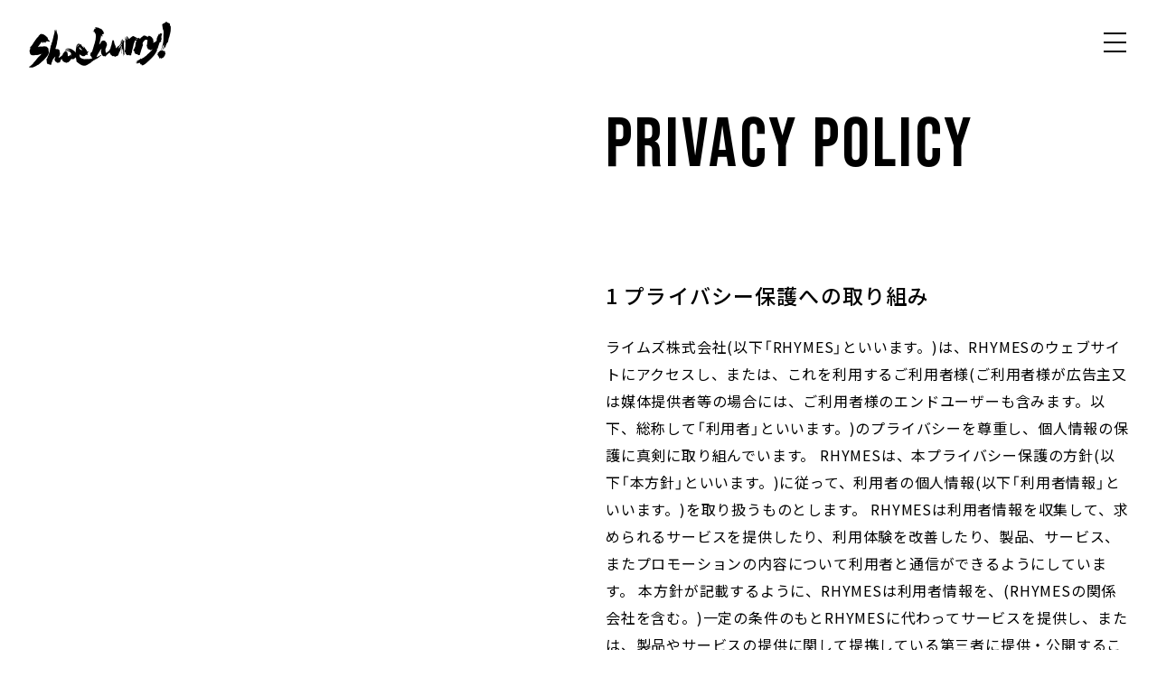

--- FILE ---
content_type: text/html; charset=UTF-8
request_url: https://shoehurry.com/policy/
body_size: 13137
content:
<!DOCTYPE html>
<html lang="ja" prefix="og: http://ogp.me/ns# fb: http://ogp.me/ns/fb# article: http://ogp.me/ns/article#">

<head>
	<meta charset="utf-8">
	<meta http-equiv="x-ua-compatible" content="ie=edge">
	<meta name="viewport" content="width=device-width, initial-scale=1.0">
	<meta name="format-detection" content="telephone=no">
	
<link rel="stylesheet" href="https://cdn.jsdelivr.net/npm/yakuhanjp@4.0.0/dist/css/yakuhanjp_s.css">
<link rel="stylesheet" href="https://cdn.jsdelivr.net/npm/yakuhanjp@4.0.0/dist/css/yakuhanmp_s.css">
<link rel="preconnect" href="https://fonts.googleapis.com">
	<link rel="preconnect" href="https://fonts.gstatic.com" crossorigin>
	<link href="https://fonts.googleapis.com/css2?family=Bebas+Neue&family=Noto+Sans+JP:wght@400;500;700&family=Noto+Serif+JP:wght@400;500;700&display=swap" rel="stylesheet">
	<link rel="stylesheet" href="https://shoehurry.com/wp-content/themes/sh_top/assets/css/common.css" media="print, screen">
	<link rel="stylesheet" href="https://shoehurry.com/wp-content/themes/sh_top/assets/css/animation.css" media="print, screen">
	<link rel="stylesheet" href="https://shoehurry.com/wp-content/themes/sh_top/assets/css/swiper-bundle.min.css" media="print, screen">
	<link rel="stylesheet" href="https://shoehurry.com/wp-content/themes/sh_top/assets/css/layout.css?08" media="print, screen">
	<link rel="stylesheet" href="https://shoehurry.com/wp-content/themes/sh_top/assets/css/layout_pctb.css?08" media="print,screen and (min-width: 600px)">
	<link rel="stylesheet" href="https://shoehurry.com/wp-content/themes/sh_top/assets/css/layout_carrier.css?08" media="print, screen">
	<link rel="stylesheet" href="https://shoehurry.com/wp-content/themes/sh_top/assets/css/print.css" media="print">
	<script src="https://shoehurry.com/wp-content/themes/sh_top/assets/js/jquery.min.js"></script>
	<script src="https://shoehurry.com/wp-content/themes/sh_top/assets/js/swiper-bundle.min.js"></script>
	<script src="https://shoehurry.com/wp-content/themes/sh_top/assets/js/jquery.matchHeight-min.js"></script>
	<script src="https://maps.googleapis.com/maps/api/js?key=AIzaSyAiN-xTNG-BhGgYsJJVIlLgbXhytZ2p4D0"></script>
	<script src="https://www.gstatic.com/charts/loader.js"></script>
	<script src="https://shoehurry.com/wp-content/themes/sh_top/assets/js/map.js"></script>
	<script src="https://shoehurry.com/wp-content/themes/sh_top/assets/js/common.js"></script>
	<link rel="shortcut icon" href="/favicon.ico">
	<link rel="apple-touch-icon" href="/apple-touch-icon.png">
	
		<!-- All in One SEO 4.8.3.2 - aioseo.com -->
		<title>バスケ選手マネジメント、強化育成 『SHOEHURRY!（シューハリー）』オフィシャルサイト | SHOEHURRY!（シューハリー）オフィシャルサイト</title>
	<meta name="description" content="『日本におけるバスケットボール選手のさらなる価値向上』を実現する会社ライムズスポーツコンサルティング株式会社が運営する『SHOEHURRY!（シューハリー）』はバスケ選手を競技面からもビジネス面からもトータルでサポートします" />
	<meta name="robots" content="max-snippet:-1, max-image-preview:large, max-video-preview:-1" />
	<meta name="keywords" content="スポーツビジネス,バスケビジネス,shoehurry!,ライムズ株式会社,バスケ留学,バスケエージェント,nations,平将貴,マーク貝島,nba,bリーグ,ストリートボール,somecity,辻直人,ライムズバスケットボールアカデミー,rhymes basketball academy,hoop city,フットワークマット,スキルトレーニング,i\&#039;mpossibletraining" />
	<link rel="canonical" href="https://shoehurry.com/policy/" />
	<meta name="generator" content="All in One SEO (AIOSEO) 4.8.3.2" />
		<meta property="og:locale" content="ja_JP" />
		<meta property="og:site_name" content="shoehurry" />
		<meta property="og:type" content="article" />
		<meta property="og:title" content="バスケ選手マネジメント、強化育成 『SHOEHURRY!（シューハリー）』オフィシャルサイト | SHOEHURRY!（シューハリー）オフィシャルサイト" />
		<meta property="og:description" content="『日本におけるバスケットボール選手のさらなる価値向上』を実現する会社ライムズスポーツコンサルティング株式会社が運営する『SHOEHURRY!（シューハリー）』はバスケ選手を競技面からもビジネス面からもトータルでサポートします" />
		<meta property="og:url" content="https://shoehurry.com/policy/" />
		<meta property="og:image" content="https://shoehurry.com/wp-content/uploads/2024/08/ogp.png" />
		<meta property="og:image:secure_url" content="https://shoehurry.com/wp-content/uploads/2024/08/ogp.png" />
		<meta property="og:image:width" content="1440" />
		<meta property="og:image:height" content="630" />
		<meta property="article:published_time" content="2020-08-24T06:36:18+00:00" />
		<meta property="article:modified_time" content="2024-08-08T00:39:44+00:00" />
		<meta name="twitter:card" content="summary_large_image" />
		<meta name="twitter:title" content="バスケ選手マネジメント、強化育成 『SHOEHURRY!（シューハリー）』オフィシャルサイト | SHOEHURRY!（シューハリー）オフィシャルサイト" />
		<meta name="twitter:description" content="『日本におけるバスケットボール選手のさらなる価値向上』を実現する会社ライムズスポーツコンサルティング株式会社が運営する『SHOEHURRY!（シューハリー）』はバスケ選手を競技面からもビジネス面からもトータルでサポートします" />
		<meta name="twitter:image" content="http://default" />
		<script type="application/ld+json" class="aioseo-schema">
			{"@context":"https:\/\/schema.org","@graph":[{"@type":"BreadcrumbList","@id":"https:\/\/shoehurry.com\/policy\/#breadcrumblist","itemListElement":[{"@type":"ListItem","@id":"https:\/\/shoehurry.com#listItem","position":1,"name":"\u5bb6","item":"https:\/\/shoehurry.com","nextItem":{"@type":"ListItem","@id":"https:\/\/shoehurry.com\/policy\/#listItem","name":"PRIVACY POLICY"}},{"@type":"ListItem","@id":"https:\/\/shoehurry.com\/policy\/#listItem","position":2,"name":"PRIVACY POLICY","previousItem":{"@type":"ListItem","@id":"https:\/\/shoehurry.com#listItem","name":"\u5bb6"}}]},{"@type":"Organization","@id":"https:\/\/shoehurry.com\/#organization","name":"SHOEHURRY!\uff08\u30b7\u30e5\u30fc\u30cf\u30ea\u30fc\uff09\u30aa\u30d5\u30a3\u30b7\u30e3\u30eb\u30b5\u30a4\u30c8","description":"SHOEHURRY!\uff08\u30b7\u30e5\u30fc\u30cf\u30ea\u30fc\uff09","url":"https:\/\/shoehurry.com\/"},{"@type":"WebPage","@id":"https:\/\/shoehurry.com\/policy\/#webpage","url":"https:\/\/shoehurry.com\/policy\/","name":"\u30d0\u30b9\u30b1\u9078\u624b\u30de\u30cd\u30b8\u30e1\u30f3\u30c8\u3001\u5f37\u5316\u80b2\u6210 \u300eSHOEHURRY!\uff08\u30b7\u30e5\u30fc\u30cf\u30ea\u30fc\uff09\u300f\u30aa\u30d5\u30a3\u30b7\u30e3\u30eb\u30b5\u30a4\u30c8 | SHOEHURRY!\uff08\u30b7\u30e5\u30fc\u30cf\u30ea\u30fc\uff09\u30aa\u30d5\u30a3\u30b7\u30e3\u30eb\u30b5\u30a4\u30c8","description":"\u300e\u65e5\u672c\u306b\u304a\u3051\u308b\u30d0\u30b9\u30b1\u30c3\u30c8\u30dc\u30fc\u30eb\u9078\u624b\u306e\u3055\u3089\u306a\u308b\u4fa1\u5024\u5411\u4e0a\u300f\u3092\u5b9f\u73fe\u3059\u308b\u4f1a\u793e\u30e9\u30a4\u30e0\u30ba\u30b9\u30dd\u30fc\u30c4\u30b3\u30f3\u30b5\u30eb\u30c6\u30a3\u30f3\u30b0\u682a\u5f0f\u4f1a\u793e\u304c\u904b\u55b6\u3059\u308b\u300eSHOEHURRY!\uff08\u30b7\u30e5\u30fc\u30cf\u30ea\u30fc\uff09\u300f\u306f\u30d0\u30b9\u30b1\u9078\u624b\u3092\u7af6\u6280\u9762\u304b\u3089\u3082\u30d3\u30b8\u30cd\u30b9\u9762\u304b\u3089\u3082\u30c8\u30fc\u30bf\u30eb\u3067\u30b5\u30dd\u30fc\u30c8\u3057\u307e\u3059","inLanguage":"ja","isPartOf":{"@id":"https:\/\/shoehurry.com\/#website"},"breadcrumb":{"@id":"https:\/\/shoehurry.com\/policy\/#breadcrumblist"},"datePublished":"2020-08-24T15:36:18+09:00","dateModified":"2024-08-08T09:39:44+09:00"},{"@type":"WebSite","@id":"https:\/\/shoehurry.com\/#website","url":"https:\/\/shoehurry.com\/","name":"SHOEHURRY!\uff08\u30b7\u30e5\u30fc\u30cf\u30ea\u30fc\uff09\u30aa\u30d5\u30a3\u30b7\u30e3\u30eb\u30b5\u30a4\u30c8","description":"SHOEHURRY!\uff08\u30b7\u30e5\u30fc\u30cf\u30ea\u30fc\uff09","inLanguage":"ja","publisher":{"@id":"https:\/\/shoehurry.com\/#organization"}}]}
		</script>
		<!-- All in One SEO -->

<script>
window._wpemojiSettings = {"baseUrl":"https:\/\/s.w.org\/images\/core\/emoji\/15.0.3\/72x72\/","ext":".png","svgUrl":"https:\/\/s.w.org\/images\/core\/emoji\/15.0.3\/svg\/","svgExt":".svg","source":{"concatemoji":"https:\/\/shoehurry.com\/wp-includes\/js\/wp-emoji-release.min.js?ver=6.6.4"}};
/*! This file is auto-generated */
!function(i,n){var o,s,e;function c(e){try{var t={supportTests:e,timestamp:(new Date).valueOf()};sessionStorage.setItem(o,JSON.stringify(t))}catch(e){}}function p(e,t,n){e.clearRect(0,0,e.canvas.width,e.canvas.height),e.fillText(t,0,0);var t=new Uint32Array(e.getImageData(0,0,e.canvas.width,e.canvas.height).data),r=(e.clearRect(0,0,e.canvas.width,e.canvas.height),e.fillText(n,0,0),new Uint32Array(e.getImageData(0,0,e.canvas.width,e.canvas.height).data));return t.every(function(e,t){return e===r[t]})}function u(e,t,n){switch(t){case"flag":return n(e,"\ud83c\udff3\ufe0f\u200d\u26a7\ufe0f","\ud83c\udff3\ufe0f\u200b\u26a7\ufe0f")?!1:!n(e,"\ud83c\uddfa\ud83c\uddf3","\ud83c\uddfa\u200b\ud83c\uddf3")&&!n(e,"\ud83c\udff4\udb40\udc67\udb40\udc62\udb40\udc65\udb40\udc6e\udb40\udc67\udb40\udc7f","\ud83c\udff4\u200b\udb40\udc67\u200b\udb40\udc62\u200b\udb40\udc65\u200b\udb40\udc6e\u200b\udb40\udc67\u200b\udb40\udc7f");case"emoji":return!n(e,"\ud83d\udc26\u200d\u2b1b","\ud83d\udc26\u200b\u2b1b")}return!1}function f(e,t,n){var r="undefined"!=typeof WorkerGlobalScope&&self instanceof WorkerGlobalScope?new OffscreenCanvas(300,150):i.createElement("canvas"),a=r.getContext("2d",{willReadFrequently:!0}),o=(a.textBaseline="top",a.font="600 32px Arial",{});return e.forEach(function(e){o[e]=t(a,e,n)}),o}function t(e){var t=i.createElement("script");t.src=e,t.defer=!0,i.head.appendChild(t)}"undefined"!=typeof Promise&&(o="wpEmojiSettingsSupports",s=["flag","emoji"],n.supports={everything:!0,everythingExceptFlag:!0},e=new Promise(function(e){i.addEventListener("DOMContentLoaded",e,{once:!0})}),new Promise(function(t){var n=function(){try{var e=JSON.parse(sessionStorage.getItem(o));if("object"==typeof e&&"number"==typeof e.timestamp&&(new Date).valueOf()<e.timestamp+604800&&"object"==typeof e.supportTests)return e.supportTests}catch(e){}return null}();if(!n){if("undefined"!=typeof Worker&&"undefined"!=typeof OffscreenCanvas&&"undefined"!=typeof URL&&URL.createObjectURL&&"undefined"!=typeof Blob)try{var e="postMessage("+f.toString()+"("+[JSON.stringify(s),u.toString(),p.toString()].join(",")+"));",r=new Blob([e],{type:"text/javascript"}),a=new Worker(URL.createObjectURL(r),{name:"wpTestEmojiSupports"});return void(a.onmessage=function(e){c(n=e.data),a.terminate(),t(n)})}catch(e){}c(n=f(s,u,p))}t(n)}).then(function(e){for(var t in e)n.supports[t]=e[t],n.supports.everything=n.supports.everything&&n.supports[t],"flag"!==t&&(n.supports.everythingExceptFlag=n.supports.everythingExceptFlag&&n.supports[t]);n.supports.everythingExceptFlag=n.supports.everythingExceptFlag&&!n.supports.flag,n.DOMReady=!1,n.readyCallback=function(){n.DOMReady=!0}}).then(function(){return e}).then(function(){var e;n.supports.everything||(n.readyCallback(),(e=n.source||{}).concatemoji?t(e.concatemoji):e.wpemoji&&e.twemoji&&(t(e.twemoji),t(e.wpemoji)))}))}((window,document),window._wpemojiSettings);
</script>
<link rel='stylesheet' id='sbi_styles-css' href='https://shoehurry.com/wp-content/plugins/instagram-feed/css/sbi-styles.min.css?ver=6.9.1' media='all' />
<style id='wp-emoji-styles-inline-css'>

	img.wp-smiley, img.emoji {
		display: inline !important;
		border: none !important;
		box-shadow: none !important;
		height: 1em !important;
		width: 1em !important;
		margin: 0 0.07em !important;
		vertical-align: -0.1em !important;
		background: none !important;
		padding: 0 !important;
	}
</style>
<link rel='stylesheet' id='wp-block-library-css' href='https://shoehurry.com/wp-includes/css/dist/block-library/style.min.css?ver=6.6.4' media='all' />
<style id='safe-svg-svg-icon-style-inline-css'>
.safe-svg-cover{text-align:center}.safe-svg-cover .safe-svg-inside{display:inline-block;max-width:100%}.safe-svg-cover svg{height:100%;max-height:100%;max-width:100%;width:100%}

</style>
<style id='classic-theme-styles-inline-css'>
/*! This file is auto-generated */
.wp-block-button__link{color:#fff;background-color:#32373c;border-radius:9999px;box-shadow:none;text-decoration:none;padding:calc(.667em + 2px) calc(1.333em + 2px);font-size:1.125em}.wp-block-file__button{background:#32373c;color:#fff;text-decoration:none}
</style>
<link rel='stylesheet' id='contact-form-7-css' href='https://shoehurry.com/wp-content/plugins/contact-form-7/includes/css/styles.css?ver=6.0.6' media='all' />
<link rel='stylesheet' id='contact-form-7-confirm-css' href='https://shoehurry.com/wp-content/plugins/contact-form-7-add-confirm/includes/css/styles.css?ver=5.1' media='all' />
<script src="https://shoehurry.com/wp-includes/js/jquery/jquery.min.js?ver=3.7.1" id="jquery-core-js"></script>
<script src="https://shoehurry.com/wp-includes/js/jquery/jquery-migrate.min.js?ver=3.4.1" id="jquery-migrate-js"></script>
<link rel="https://api.w.org/" href="https://shoehurry.com/wp-json/" /><link rel="alternate" title="JSON" type="application/json" href="https://shoehurry.com/wp-json/wp/v2/pages/90" /><link rel="EditURI" type="application/rsd+xml" title="RSD" href="https://shoehurry.com/xmlrpc.php?rsd" />
<meta name="generator" content="WordPress 6.6.4" />
<meta name="generator" content="Seriously Simple Podcasting 3.10.3" />
<link rel='shortlink' href='https://shoehurry.com/?p=90' />
<link rel="alternate" title="oEmbed (JSON)" type="application/json+oembed" href="https://shoehurry.com/wp-json/oembed/1.0/embed?url=https%3A%2F%2Fshoehurry.com%2Fpolicy%2F" />
<link rel="alternate" title="oEmbed (XML)" type="text/xml+oembed" href="https://shoehurry.com/wp-json/oembed/1.0/embed?url=https%3A%2F%2Fshoehurry.com%2Fpolicy%2F&#038;format=xml" />

<link rel="alternate" type="application/rss+xml" title="ポッドキャストの RSS フィード" href="https://shoehurry.com/feed/podcast" />

</head>

<body class="page-template-default page page-id-90">
	<div id="wrapper">
		<header class="l_header">
						<p class="l_header_logo"><a href="https://shoehurry.com/"><img src="https://shoehurry.com/wp-content/themes/sh_top/assets/images/logo.png" alt="SHOEHURRY!（シューハリー）オフィシャルサイト"></a></p>
			<button class="l_header_btn">
				<em>
					<span class="l_header_btn_in">
						<span class="l_header_btn_line">&nbsp;</span>
					</span>
				</em>
			</button>
			<div class="l_header_fixed">
				<div class="l_header_fixed_inner">
					<nav class="l_header_nav">
						<ul class="l_header_nav_list">
							<li><a href="https://shoehurry.com/">TOP</a></li>
<li><a href="https://shoehurry.com/news/">NEWS</a></li>
<li><a href="https://shoehurry.com/agent_management/">AGENT&amp;MANAGEMENT</a></li>
<li><a href="https://rsc.rhymes-inc.com/business/#academy"  target="_blank" rel="noopener">ACADEMY</a></li>
<li><a href="https://shop.rhymes-inc.com/" target="_blank" rel="noopener">SHOP</a></li>
<li><a href="https://rsc.rhymes-inc.com/" target="_blank" rel="noopener">ABOUT</a></li>
<li><a href="https://rhymes-inc.com/contact/" target="_blank" rel="noopener">CONTACT</a></li>						</ul>
					</nav>
				</div>
			</div>
		</header>
		<div class="l_wrap">
			<div class="l_wrap_head">
				<div class="movie_wrap movie_ready">
	<div class="movie_inner">
		<div id="movie_player" class="movie"></div>
	</div>
</div>
<div class="loading">
	<!-- <img src="https://shoehurry.com/wp-content/themes/sh_top/assets/images/logo.png" alt=""> -->
</div>

<script>
	youtubeMvController();

	function youtubeMvController() {
		// youtube api 読み込み
		var tag = document.createElement("script");
		tag.src = "https://www.youtube.com/iframe_api";
		var firstScriptTag = document.getElementsByTagName("script")[0];
		firstScriptTag.parentNode.insertBefore(tag, firstScriptTag);

		window.onYouTubeIframeAPIReady = onYouTubeIframeAPIReady;

		function onYouTubeIframeAPIReady() {
			player = new YT.Player("movie_player", { // 出力する要素のID
				videoId: "0g4miW6Tuvw",
				playerVars: {
					loop: 1, //ループ設定
					playlist: "0g4miW6Tuvw", //次に流すYouTubeのID　loopの設定が１の場合必須
					controls: 0, // プレイヤーのコントローラー
					disablekb: 1, // キーボード操作
					autoplay: 1,
					fs: 0, // 全画面表示
					enablejsapi: 1, // apiをjsで制御できるようにする
					iv_load_policy: 3, // 動画アノテーションの非表示
					modestbranding: 1, // youtubeロゴの非表示
					playsinline: 1,
					rel: 0,
					height: "100%",
					width: "100%",
				},
				events: {
					onReady: onPlayerReady,
					onStateChange: onPlayerStateChange,
					onError: onPlayerError,
				},
			});
		}

		function onPlayerReady(event) {
			event.target.mute();
			event.target.playVideo();
			$(".movie_wrap").removeClass("movie_ready");
		}

		function onPlayerStateChange(event) {
			var ytStatus = event.target.getPlayerState();
			if (ytStatus === YT.PlayerState.ENDED) {
				player.mute();
				player.playVideo();
			}

			if (ytStatus == YT.PlayerState.PLAYING) {
				$(".loading").fadeOut(500);
			}
		}

		function onPlayerError(event) {
			$(".loading").fadeOut(500);
		}
	}
</script>			</div>
			<div class="l_wrap_body">
				<main>
<div class="l_umv">
<div class="animation_wrap">
	<div class="animation_inner">
		<!-- 上配置 -->
		<img src="https://shoehurry.com/wp-content/themes/sh_top/assets/images/mv_fall01.png" alt="" class="ani_img pos_top_05 pos_left_10 ani_right ani_duration_ss img_size_m">
		<img src="https://shoehurry.com/wp-content/themes/sh_top/assets/images/mv_fall01.png" alt="" class="ani_img pos_top_15 pos_left_30 ani_bottom ani_duration_sm img_size_m">
		<img src="https://shoehurry.com/wp-content/themes/sh_top/assets/images/mv_fall01.png" alt="" class="ani_img pos_top_20 pos_left_65 ani_bottom_left ani_duration_l img_size_m">

		<img src="https://shoehurry.com/wp-content/themes/sh_top/assets/images/mv_fall01.png" alt="" class="ani_img pos_top_10 pos_left_80 ani_right ani_duration_ss img_size_m">
		<img src="https://shoehurry.com/wp-content/themes/sh_top/assets/images/mv_fall01.png" alt="" class="ani_img pos_top_20 pos_left_50 ani_bottom ani_duration_m img_size_m">
		<img src="https://shoehurry.com/wp-content/themes/sh_top/assets/images/mv_fall01.png" alt="" class="ani_img pos_top_25 pos_left_25 ani_bottom_left ani_duration_l img_size_m">

		<!-- 中間配置 -->
		<img src="https://shoehurry.com/wp-content/themes/sh_top/assets/images/mv_fall01.png" alt="" class="ani_img pos_top_25 pos_left_15 ani_bottom ani_duration_ss img_size_m">
		<img src="https://shoehurry.com/wp-content/themes/sh_top/assets/images/mv_fall01.png" alt="" class="ani_img pos_top_35 pos_left_40 ani_bottom_left ani_duration_sm img_size_m">
		<img src="https://shoehurry.com/wp-content/themes/sh_top/assets/images/mv_fall01.png" alt="" class="ani_img pos_top_45 pos_left_80 ani_top_left ani_duration_ls img_size_m">

		<img src="https://shoehurry.com/wp-content/themes/sh_top/assets/images/mv_fall01.png" alt="" class="ani_img pos_top_30 pos_left_05 ani_bottom_right ani_duration_s img_size_m sp_none">
		<img src="https://shoehurry.com/wp-content/themes/sh_top/assets/images/mv_fall01.png" alt="" class="ani_img pos_top_25 pos_left_30 ani_bottom_left ani_duration_m img_size_m sp_none">
		<img src="https://shoehurry.com/wp-content/themes/sh_top/assets/images/mv_fall01.png" alt="" class="ani_img pos_top_40 pos_left_60 ani_top_right ani_duration_ls img_size_m sp_none">

		<img src="https://shoehurry.com/wp-content/themes/sh_top/assets/images/mv_fall01.png" alt="" class="ani_img pos_top_30 pos_left_85 ani_right ani_duration_s img_size_m">
		<img src="https://shoehurry.com/wp-content/themes/sh_top/assets/images/mv_fall01.png" alt="" class="ani_img pos_top_40 pos_left_10 ani_left ani_duration_ls img_size_m sp_none">

		<!-- 下配置 -->
		<img src="https://shoehurry.com/wp-content/themes/sh_top/assets/images/mv_fall01.png" alt="" class="ani_img pos_top_75 pos_left_20 ani_top_right ani_duration_ss img_size_m">
		<img src="https://shoehurry.com/wp-content/themes/sh_top/assets/images/mv_fall01.png" alt="" class="ani_img pos_top_85 pos_left_40 ani_top ani_duration_sm img_size_m">
		<img src="https://shoehurry.com/wp-content/themes/sh_top/assets/images/mv_fall01.png" alt="" class="ani_img pos_top_95 pos_left_65 ani_top_left ani_duration_l img_size_m">

		<img src="https://shoehurry.com/wp-content/themes/sh_top/assets/images/mv_fall01.png" alt="" class="ani_img pos_top_70 pos_left_70 ani_top_right ani_duration_m img_size_m sp_none">
		<img src="https://shoehurry.com/wp-content/themes/sh_top/assets/images/mv_fall01.png" alt="" class="ani_img pos_top_80 pos_left_30 ani_top ani_duration_ls img_size_m">
		<img src="https://shoehurry.com/wp-content/themes/sh_top/assets/images/mv_fall01.png" alt="" class="ani_img pos_top_90 pos_left_10 ani_top_left ani_duration_ss img_size_m sp_none">

	</div>
</div>	<div class="inner">
		<h1 class="l_umv_ttl">PRIVACY POLICY</h1>
	</div>
</div>
<div class="inner">
	<div class="l_single_body">
<h2 class="ttl_topline ttl_topline_ja user_color_normal_bef">1 プライバシー保護への取り組み</h2>
ライムズ株式会社(以下「RHYMES」といいます。)は、RHYMESのウェブサイトにアクセスし、または、これを利用するご利用者様(ご利用者様が広告主又は媒体提供者等の場合には、ご利用者様のエンドユーザーも含みます。以下、総称して「利用者」といいます。)のプライバシーを尊重し、個人情報の保護に真剣に取り組んでいます。
RHYMESは、本プライバシー保護の方針(以下「本方針」といいます。)に従って、利用者の個人情報(以下「利用者情報」といいます。)を取り扱うものとします。
RHYMESは利用者情報を収集して、求められるサービスを提供したり、利用体験を改善したり、製品、サービス、またプロモーションの内容について利用者と通信ができるようにしています。
本方針が記載するように、RHYMESは利用者情報を、(RHYMESの関係会社を含む。)一定の条件のもとRHYMESに代わってサービスを提供し、または、製品やサービスの提供に関して提携している第三者に提供・公開することがあります。
本方針には、RHYMESが収集する利用者情報、その収集理由、その活用方法、さらにどのような状況で第三者にデータを公開するのかが記載されており、また、利用者のRHYMESへのデータ提供の方法についても記載されています。
本方針の記載内容が将来変更される場合は、RHYMESのウェブサイトに変更内容を掲示します。サイト下部に表示される改訂日によって、内容が変更されたかどうかを確認することができます。
利用者による個人データの提供方法はいずれの時点でも変更することが可能です。

なお、当社は、当社の提供するアプリケーション又は個別のサービスを通じて利用者情報を取得し、利用することがあります。当該アプリケーション又はサービスを通じて取得した利用者情報の取り扱いについては、別途当社が提示する利用者情報の取扱の方針に従うものとします。
<h2 class="mtl ttl_topline ttl_topline_ja user_color_normal_bef">2 プライバシー保護</h2>
<h3>(1) 収集情報の利用目的</h3>
可能な限り最良の利用体験を提供できるよう、利用者情報は個人情報保護法に従って、以下の目的で収集、活用、また公開されます。
<h4>① サービスの最適化</h4>
適用される個人情報保護法に従って、また法的にも業務上にも正当な目的のため、RHYMESは利用者情報を収集、処理、保存します。言い換えれば、RHYMESは利用者情報を、利用者のウェブサイトやサービスをよく把握して、よりよいサービス提供を行うために収集、処理、保存しています。
例えば、RHYMESは利用者情報を、サービス利用、請求書作成、カスタマーサービス利用といった利用者との合意事項を直接的に処理するためだけでなく、運営するウェブサイトやサービスの不具合や悪用を特定するために活用します。
<h4>② 悪用の防止および対策</h4>
適用される個人情報保護法に従って、RHYMESは利用者情報を、RHYMESが運営するウェブサイトやサービスの利用に関して収集、保存します。これには、利用者による悪用や不適切行動の検出に有益となる行動傾向と悪用の監視が含まれます。
RHYMESは、例えば特殊なソフトウェアを用いて、利用者の利用行動から不正スクリプトの使用を検出する他、IPアドレスなどのデータを特定します。
利用者が、不正スクリプトを用いるなどして利用者が拘束される契約義務に違反していると判断した場合、RHYMESは明確に、利用者情報を、収集した他のデータとともに違反を証明するために利用する権利を有し、また運営を通常の状態に回復するため利用者に対して追加の措置を講じることがあります。
<h4>③ サービス料金の請求</h4>
適用される個人情報保護法に従って、RHYMESは利用者情報を、サービス料金の請求を目的として支払い処理サービス業者と共有する権利を有しています。
RHYMESはまた、支払い残高回収を委託した第三者に対し、情報が回収に必要だったり、有益だったりする限りにおいて、利用者情報を提供する権利も有しています。
この第三者の名称は利用者に通知されます。このような業務においてRHYMESが第三者と協力する場合、RHYMESには適用される個人情報保護法を第三者に順守させ、十分なデータ保護が実施されるようにする義務を負います。
<h4>④ 情報の送信</h4>
適用される個人情報保護法に従って、RHYMESは利用者情報を、ニューズレターやオファー情報の送信に使用することができます。電子メールによる書面通知によって、利用者はいずれの時点においてもこの同意を撤回することができます。受信した情報やニューズレターを利用して送信停止の通知を送付することなどで、同意の撤回が可能です。
<h4>⑤ 市場調査</h4>
適用される個人情報保護法に従って、利用者分布、関心事、利用行動を調査するため、RHYMESは利用者が保存し、または、提供する利用者情報を活用、公開する権利を有しています。これは匿名で実施され、またRHYMESは利用者について保存している情報を、個人を特定しない統計的な集合体として解析する権利を有し、利用者を特定する情報を含まない情報により構成される統計的資料および広告配信時の参考資料として測定データを使用することができるものとします。
<h3>(2) 情報の共有</h3>
RHYMESは以下に記載する方法で、また以下に記載する第三者と、適用される個人情報保護法に従ってデータを共有する場合があります。

① プロモーション、利用者への情報配信、またアンケートの実施などのために、利用者情報を管理する業者やRHYMESに代わってサービス提供を行う業者と利用者情報を共有する場合があります。
これらのサービス提供業者は、利用者情報をその他の目的で利用したり、公開する権限を有しません。

② 利用者向けに製品、サービス、内容、プロモーションを提供することを目的とする共同マーケティング活動を実施するために提携する他の企業と利用者情報を共有する場合があります。
共同マーケティング活動を実施する企業との共有を除いて、第三者が自身の製品やサービスに関するマーケティング活動を実施するために、RHYMESが利用者情報を売却したり貸与したりすることはいずれの第三者に対してもありません。

③ 国益に必要な場合、あるいは公的機関による調査、手続きのために公開することが公共の利益にかなう場合、利用者情報を公開する場合があります。

④ エンドユーザーが広告主等の利用者からのプロモーションオファーを引き換えたり、またアンケートに参加したりする際に、アンケートの手続きや参加に情報が必要な場合、利用者情報を当該利用者に送信することがあります。

⑤ マーケティング調査及びデータ分析の実施を目的として、RHYMESの関係会社に対し、利用者情報を提供することがあります。
<h3>(3) 情報の管理</h3>
利用者との通信は、利用者が要望する場合にのみ行われます。利用者の判断によって自ら情報を受信するかどうか選択できるようにしています。適用される個人情報保護法に従って、利用者は妥当と見なされる書面を提出することで以下への権利を有しています。
<ul class="li_dot mts">
 	<li>利用者情報の収集、利用、公開に関する同意を撤回する</li>
 	<li>利用者情報へのアクセスを求める</li>
 	<li>利用者除法の内容を訂正する</li>
</ul>
<p class="mts">また、以下の場合はbiz@rhymes-inc.comにお知らせください</p>

<ul class="li_dot mts">
 	<li>利用者情報へのアクセス、またその内容の訂正を求め、また、利用者情報の収集、使用、公開に対する同意を撤回する場合</li>
 	<li>お問い合わせ</li>
</ul>
<p class="mts">RHYMESはまた、プロモーション通知のための電子メールで利用者と通信します。この電子メールリストからの削除を求める場合は、biz@rhymes-inc.comまでご連絡ください。30営業日以内に削除の処理を行います。</p>
<h3>(4) 安全対策</h3>
RHYMESは、保有や管理する利用者情報を、権限のないアクセス、使用、公開を防ぐために妥当な安全対策を講じて保護し、安全なオンライン体験が可能になるようにしています。
利用者情報の安全とプライバシー保護のために、物理的、電子的な、また契約上、管理上の安全対策に講じています。

RHYMESのウェブサイト上で利用者情報は「セキュアソケットレイヤー(SSL)」技術によって保護されます。SSLはインターネット上で交わされるデータを暗号化することで、内容を他人に知られないようにする規格です。
ネットワーク上を流れるユーザー個人データは、暗号化技術としては事実上の世界標準であるSSLにより暗号化し、保護されます。
使用のブラウザーによって異なりますが、壊れていないカギやロックが表示されると、SSLが動作していることを示しています。ブラウザーに表示されるURLを見ることで、さらに安全が確認できます。安全なサーバーにアクセスすると、表示されるURLの最初の文字が「http」から「https」に変わるはずです。

不正に利用者情報を取得しようとする者は、詐欺的な電子メールを送信するフィッシング詐欺と呼ばれる手口で個人情報や金融情報を明らかにさせようとすることがあります。
フィッシングは利用者情報を盗もうとする詐欺です。RHYMESから送信されたように見せかけて利用者情報を求める電子メールを受信しても返信しないでください。
RHYMESが電子メールで利用者のパスワード、ユーザー名、クレジットカード情報など利用者情報を求めることは一切ありません。RHYMESの名をかたって送られてきた疑わしい電子メール、ポップアップ表示、また偽のウェブサイトに対して利用者情報を入力して返信してしまった場合は、biz@rhymes-inc.comに電子メールをお送りください。
<h3>(5) クッキーの使用</h3>
RHYMESは利用状況追跡のためにブラウザークッキーを使用しています。クッキーとは、ウェブサイトが利用者のハードディスクに保存してユーザー識別を行う小さなテキストファイルで、プログラムを実行したり、コンピューターをウイルスに感染させることはできません。
RHYMESはクッキーを使用していますが、クッキーに利用者情報を保存することはありません。クッキーの使用はRHYMESのウェブサイトやサービスの利用体験を改善できるようにするためで、例えば以下の目的で行っています。
<ul class="li_dot mts">
 	<li>ウェブサイトを再訪した利用者を認識する</li>
 	<li>利用者が登録、アップロード、あるいは保存したアプリケーションを追跡して、アカウント内にあるアプリケーションを記憶する</li>
 	<li>ゲストがRHYMESのウェブサイト内をどのように移動したか、またサイト内検索入力でどのようなサービスが求められたかを確認調査する</li>
</ul>
<p class="mts">RHYMESは、クッキーの使用によって、利用者がRHYMESのウェブサイトにアクセスする前にどのウェブサイトを訪問したかを追跡しています。
これ以外の目的で、利用者の外部ウェブサイト利用に関する情報を追跡することはありません。 利用者はクッキーを受け入れることも、また拒否することもできます。
使用ブラウザーの設定でクッキーを拒否することが可能です。ただし、クッキーを拒否した場合、RHYMESのウェブサイトが正常に動作しない可能性があります。
例えば、すべてのクッキーを拒否した場合、ウェブサイトの一部が閲覧できなかったり、その登録機能が使用できないことがあり、利用体験に影響するかもしれません。</p>
<h3>(6) 他サイトへのリンク</h3>
RHYMESのウェブサイト上には、利用者にとって有益だと思われる他のサイトへのリンクが設定されている場合があります。このようなサイトはRHYMESとは別に運営されているもので、プライバシー保護や安全への対策が独自に講じられています。
オンライン体験を最適にするため、利用者には個別のサイトが持つプライバシーと安全に関する方針を確認することを強くおすすめします。
リンクが設定されたウェブサイト内の内容や方針について、RHYMESは責を負っておらず、リンクはあくまでも利用者への利便と情報提供を唯一の目的として設定されています。
<h3>(7) 情報の保管</h3>
RHYMESは、利用者情報の収集目的が保存し続けることではない、また保存が法的や業務上に必要ではなくなったと合理的に判断した時点で、速やかに利用者情報を削除します。
<h3>(8) プライバシー権 / 質問やコメント</h3>
利用者からの同意を得ずに、また適用法の規定する範囲外で、RHYMESは利用者情報を第三者に公開することはありません。RHYMESは、利用者情報の収集、使用、公開に関与する従業員、役員、代理人、コンサルタント、契約事業者があらゆる適用法を順守して、本方針の規定に従うことに努力しています。

ご質問やコメントは、biz@rhymes-inc.comまでご連絡ください。

<p class="mtll">制定：2019年6月1日</p>

以上
</div></div>

</main>

<footer class="l_footer">
	<div class="l_footer_top">
		<div class="l_footer_head">
			<a href="https://shoehurry.com/" class="l_footer_logo"><img src="https://shoehurry.com/wp-content/themes/sh_top/assets/images/logo_white.png" alt="SHOEHURRY!（シューハリー）オフィシャルサイト"></a>
					<div class="m_sns">
			<ul class="m_sns_list m_modal_sns_list">
									<li class="m_sns_item m_modal_sns_item"><a href="https://twitter.com/shoehurry"><img src="https://shoehurry.com/wp-content/themes/sh_top/assets/images/icon_x_white.svg" alt="Twitter"></a></li>
										<li class="m_sns_item m_modal_sns_item"><a href="https://www.instagram.com/shoehurry/"><img src="https://shoehurry.com/wp-content/themes/sh_top/assets/images/icon_instagram_white.svg" alt="Instagram"></a></li>
										<li class="m_sns_item m_modal_sns_item"><a href="https://www.youtube.com/channel/UC9Umw38G3IVMsnlbkxGvyOg"><img src="https://shoehurry.com/wp-content/themes/sh_top/assets/images/icon_youtube_white.svg" alt="YouTube"></a></li>
										<li class="m_sns_item m_modal_sns_item"><a href="https://www.facebook.com/rhymes.inc.jp/"><img src="https://shoehurry.com/wp-content/themes/sh_top/assets/images/icon_facebook_white.svg" alt="Facebook"></a></li>
								</ul>
		</div>
					<ul class="l_footer_link">
				<li><a href="https://rhymes-inc.com/" target="_black" rel="noopener">運営会社</a></li>
				<li><a href="/commerce/">特定商取引法に基づく表示</a></li>
				<li><a href="/policy/">プライバシーポリシー</a></li>
				<li><a href="https://rhymes-inc.com/contact/" target="_black" rel="noopener">問い合わせ</a></li>
			</ul>
		</div>
		<div class="l_footer_body">
			<nav class="l_footer_nav">
				<ul class="l_footer_nav_list">
					<li><a href="https://shoehurry.com/">TOP</a></li>
<li><a href="https://shoehurry.com/news/">NEWS</a></li>
<li><a href="https://shoehurry.com/agent_management/">AGENT&amp;MANAGEMENT</a></li>
<li><a href="https://rsc.rhymes-inc.com/business/#academy"  target="_blank" rel="noopener">ACADEMY</a></li>
<li><a href="https://shop.rhymes-inc.com/" target="_blank" rel="noopener">SHOP</a></li>
<li><a href="https://rsc.rhymes-inc.com/" target="_blank" rel="noopener">ABOUT</a></li>
<li><a href="https://rhymes-inc.com/contact/" target="_blank" rel="noopener">CONTACT</a></li>				</ul>
			</nav>
		</div>
	</div>
	<div class="l_footer_bottom">
		<small>© RHYMES SPORTS CONSULTING Inc. All Rights Reserved.</small>
	</div>
</footer>


</div> <!-- l_wrap_body -->
</div> <!-- l_wrap -->
</div><!-- wrapper -->
<!-- Instagram Feed JS -->
<script type="text/javascript">
var sbiajaxurl = "https://shoehurry.com/wp-admin/admin-ajax.php";
</script>
<script src="https://shoehurry.com/wp-includes/js/dist/hooks.min.js?ver=2810c76e705dd1a53b18" id="wp-hooks-js"></script>
<script src="https://shoehurry.com/wp-includes/js/dist/i18n.min.js?ver=5e580eb46a90c2b997e6" id="wp-i18n-js"></script>
<script id="wp-i18n-js-after">
wp.i18n.setLocaleData( { 'text direction\u0004ltr': [ 'ltr' ] } );
</script>
<script src="https://shoehurry.com/wp-content/plugins/contact-form-7/includes/swv/js/index.js?ver=6.0.6" id="swv-js"></script>
<script id="contact-form-7-js-translations">
( function( domain, translations ) {
	var localeData = translations.locale_data[ domain ] || translations.locale_data.messages;
	localeData[""].domain = domain;
	wp.i18n.setLocaleData( localeData, domain );
} )( "contact-form-7", {"translation-revision-date":"2025-04-11 06:42:50+0000","generator":"GlotPress\/4.0.1","domain":"messages","locale_data":{"messages":{"":{"domain":"messages","plural-forms":"nplurals=1; plural=0;","lang":"ja_JP"},"This contact form is placed in the wrong place.":["\u3053\u306e\u30b3\u30f3\u30bf\u30af\u30c8\u30d5\u30a9\u30fc\u30e0\u306f\u9593\u9055\u3063\u305f\u4f4d\u7f6e\u306b\u7f6e\u304b\u308c\u3066\u3044\u307e\u3059\u3002"],"Error:":["\u30a8\u30e9\u30fc:"]}},"comment":{"reference":"includes\/js\/index.js"}} );
</script>
<script id="contact-form-7-js-before">
var wpcf7 = {
    "api": {
        "root": "https:\/\/shoehurry.com\/wp-json\/",
        "namespace": "contact-form-7\/v1"
    }
};
</script>
<script src="https://shoehurry.com/wp-content/plugins/contact-form-7/includes/js/index.js?ver=6.0.6" id="contact-form-7-js"></script>
<script src="https://shoehurry.com/wp-includes/js/jquery/jquery.form.min.js?ver=4.3.0" id="jquery-form-js"></script>
<script src="https://shoehurry.com/wp-content/plugins/contact-form-7-add-confirm/includes/js/scripts.js?ver=5.1" id="contact-form-7-confirm-js"></script>
</body>

</html>

--- FILE ---
content_type: text/css; charset=utf-8
request_url: https://cdn.jsdelivr.net/npm/yakuhanjp@4.0.0/dist/css/yakuhanmp_s.css
body_size: -463
content:
/*! Yaku Han JP v4.0.0 (OFL-1.1 AND MIT) by Qrac | Type: YakuHanMPs - Based on Noto Serif JP */
@font-face{font-family:YakuHanMPs;font-style:normal;font-weight:200;font-display:swap;src:url(../fonts/YakuHanMPs/YakuHanMPs-ExtraLight.woff2) format("woff2");unicode-range:U+3008,U+3009,U+300a,U+300b,U+300c,U+300d,U+300e,U+300f,U+3010,U+3011,U+3014,U+3015,U+ff08,U+ff09,U+ff3b,U+ff3d,U+ff5b,U+ff5d}@font-face{font-family:YakuHanMPs;font-style:normal;font-weight:300;font-display:swap;src:url(../fonts/YakuHanMPs/YakuHanMPs-Light.woff2) format("woff2");unicode-range:U+3008,U+3009,U+300a,U+300b,U+300c,U+300d,U+300e,U+300f,U+3010,U+3011,U+3014,U+3015,U+ff08,U+ff09,U+ff3b,U+ff3d,U+ff5b,U+ff5d}@font-face{font-family:YakuHanMPs;font-style:normal;font-weight:400;font-display:swap;src:url(../fonts/YakuHanMPs/YakuHanMPs-Regular.woff2) format("woff2");unicode-range:U+3008,U+3009,U+300a,U+300b,U+300c,U+300d,U+300e,U+300f,U+3010,U+3011,U+3014,U+3015,U+ff08,U+ff09,U+ff3b,U+ff3d,U+ff5b,U+ff5d}@font-face{font-family:YakuHanMPs;font-style:normal;font-weight:500;font-display:swap;src:url(../fonts/YakuHanMPs/YakuHanMPs-Medium.woff2) format("woff2");unicode-range:U+3008,U+3009,U+300a,U+300b,U+300c,U+300d,U+300e,U+300f,U+3010,U+3011,U+3014,U+3015,U+ff08,U+ff09,U+ff3b,U+ff3d,U+ff5b,U+ff5d}@font-face{font-family:YakuHanMPs;font-style:normal;font-weight:600;font-display:swap;src:url(../fonts/YakuHanMPs/YakuHanMPs-SemiBold.woff2) format("woff2");unicode-range:U+3008,U+3009,U+300a,U+300b,U+300c,U+300d,U+300e,U+300f,U+3010,U+3011,U+3014,U+3015,U+ff08,U+ff09,U+ff3b,U+ff3d,U+ff5b,U+ff5d}@font-face{font-family:YakuHanMPs;font-style:normal;font-weight:700;font-display:swap;src:url(../fonts/YakuHanMPs/YakuHanMPs-Bold.woff2) format("woff2");unicode-range:U+3008,U+3009,U+300a,U+300b,U+300c,U+300d,U+300e,U+300f,U+3010,U+3011,U+3014,U+3015,U+ff08,U+ff09,U+ff3b,U+ff3d,U+ff5b,U+ff5d}@font-face{font-family:YakuHanMPs;font-style:normal;font-weight:900;font-display:swap;src:url(../fonts/YakuHanMPs/YakuHanMPs-Black.woff2) format("woff2");unicode-range:U+3008,U+3009,U+300a,U+300b,U+300c,U+300d,U+300e,U+300f,U+3010,U+3011,U+3014,U+3015,U+ff08,U+ff09,U+ff3b,U+ff3d,U+ff5b,U+ff5d}


--- FILE ---
content_type: text/css
request_url: https://shoehurry.com/wp-content/themes/sh_top/assets/css/common.css
body_size: 2087
content:
@charset "utf-8";

/*
*********************************************************************************
/*
/* reset
/*
/*******************************************************************************/

html{font-size:62.5%;-moz-text-size-adjust:none;-ms-text-size-adjust:100%;-webkit-text-size-adjust:100%;text-size-adjust:100%;overflow-y:scroll;margin:0;padding:0;border:0;text-align:left;}

body,select {
    font-family: YakuHanJPs, 'Hiragino Kaku Gothic ProN', 'ヒラギノ角ゴ ProN W3', Hiragino Sans, 'Noto Sans JP', 'メイリオ', 'Meiryo', 'Osaka', 'MS PGothic', -apple-system, BlinkMacSystemFont, arial, helvetica, sans-serif;
    background: #fff;
    color: #000;
    font-size: 1.6rem;
    line-height: var(--body-line-height);
    overflow-wrap: break-word; word-wrap:break-word;word-break:normal
}
body{margin:0;padding:0;border:0;}h1,h2,h3,h4,h5,h6,th,optgroup{font-weight:normal}::-webkit-validation-bubble-heading{font-weight:normal}button,input,select,textarea{font-family:inherit;font-size:100%;-webkit-appearance: none;}*,*:before,*:after{-moz-box-sizing:border-box;-webkit-box-sizing:border-box;box-sizing:border-box}address,article,aside,blockquote,canvas,dd,div,dl,dt,fieldset,figcaption,figure,footer,form,h1,h2,h3,h4,h5,h6,header,hr,li,main,nav,noscript,ol,output,p,pre,section,table,tfoot,ul,video,audio,caption,details,embed,ins,legend,menu,summary,tbody,td,th,thead,tr,small{margin:0;padding:0;border:0;vertical-align:bottom;font-size:100%;list-style:none;}a,abbr,acronym,*:after,b,bdo,*:before,big,br,button,cite,code,dfn,em,i,img,input,kbd,label,map,object,q,samp,script,select,small,span,strong,sub,sup,textarea,time,tt,var,applet,audio,del,mark,strike,u{margin:0;padding:0;border:0;vertical-align:bottom;list-style:none;}em{font-style:normal}address{font-weight:normal}article,aside,canvas,details,figcaption,figure,header,footer,main,menu,nav,section,summary{display:block}blockquote,q{quotes:none}blockquote:before,blockquote:after,q:before,q:after{content:none}input,button,textarea,select{margin:0;padding:0;background:none;border:none;border-radius:0;-webkit-border-radius:0;-moz-border-radius:0;outline:none}textarea,input[type="text"],input[type="button"],input[type="submit"],input[type="search"],input[type="reset"],select{border:0}input[type=text],select,textarea{border:1px solid #ccc}input[type="submit"],input[type="button"]{border-radius:0;-webkit-border-radius:0;-moz-border-radius:0;-webkit-box-sizing:content-box;-webkit-appearance:button;appearance:button;border:none;box-sizing:border-box;cursor:pointer}input[type="submit"]::-webkit-search-decoration,input[type="button"]::-webkit-search-decoration{display:none}input[type="submit"]:focus,input[type="button"]:focus{outline-offset:-2px}input[type="checkbox"],input[type="radio"]{vertical-align:middle}::-webkit-input-placeholder{color:#7f7f7f}::-moz-placeholder{color:#7f7f7f}:-moz-placeholder{color:#7f7f7f}:-ms-input-placeholder{color:#7f7f7f}table{border-collapse:collapse;border-spacing:0;width:100%}a,a div,a p,a img,a:hover,a:hover div,a:hover p,a:hover img,a li,a dd{-webkit-backface-visibility:hidden;backface-visibility:hidden}a:focus{outline:none}img{width:100%;height:auto;margin:0;padding:0;display:block}sup{font-size:45%;vertical-align:top;position:relative;top:-.1em}sub{font-size:75%;vertical-align:baseline;position:relative;}strong{font-weight:bold}a{display:inline-block;}a img{backface-visibility:hidden;}

#wrapper{position:relative;overflow:hidden}

* {
    letter-spacing: 0.05em;
}
/*
*********************************************************************************
/*
/* font / a
/*
/*******************************************************************************/

.kome{padding-left:1em;text-indent:-1em}.kome_block{padding-left:1em;text-indent:-1em;display:block}.kome *{text-indent:0}

.txt_min {
    font-family :"Times New Roman", "游明朝", YuMincho,"ヒラギノ明朝 Pr6 W6","Hiragino Mincho Pro", "HGS明朝E","ＭＳ Ｐ明朝","MS PMincho", serif;
}

.hosoku { font-size: 1.3rem; }
.txtb { font-size: 120%;vertical-align: baseline;}
.txtms { font-size: 90%;vertical-align: baseline;}
.txts { font-size: 70%;vertical-align: baseline;}

.txtf { color: #ff0000}
.txtf02 { color: #ff0000}
.attxt { color: #ff0000}

.bold,.strong {font-weight:bold}
a {
    text-decoration: underline;
    color: inherit;
    opacity: 1;
    transition: 0.5s ease;
}

.sent p+p, .sent .pstyle+.pstyle, .sent p+.pstyle, .sent p+.pstyle { margin-top: 0.8em }

.txt_none {text-indent:100%;white-space:nowrap;overflow:hidden;display:inline-block;}

.tac{ text-align:center !important}
.tal{ text-align:left !important}
.tar{ text-align:right !important}

[class^="iconfont_"]:before, [class*=" iconfont_"]:before {
    vertical-align: baseline;
    text-decoration: none;
    }


[class*=" iconfont_"],[class^=iconfont_] {
	line-height: inherit;
}

/*
*********************************************************************************
/*
/* img
/*
/*******************************************************************************/
canvas.apng-image{width:100%;}

/*
*********************************************************************************
/*
/* option
/*
/*******************************************************************************/


.fl{float:left !important}.fr{float:right !important}
.tal{text-align:left !important}.tar{text-align:right !important}.tac{text-align:center !important}


.clearfix:after,.container:after{content:'';clear:both;display:block;height:0;font-size:0;visibility:hidden}

.oft {
	position: relative;
	aspect-ratio: 100/65;
	display: block;
}

.oft img {
	width: 100%;
	height: 100%;
	position: absolute;
	top: 0;
	left: 0;
	object-fit: cover;
	font-family: "object-fit: cover;";
	-webkit-backface-visibility: visible;
	backface-visibility: visible;
}

/*
*********************************************************************************
/*
/* margin / padding
/*
/*******************************************************************************/
.mt00 {
    margin-top: 0 !important;
}

.mb00 {
    margin-bottom: 0 !important;
}

.mr00 {
    margin-right: 0 !important;
}

.ml00 {
    margin-left: 0 !important;
}

.pt00 {
    padding-top: 0 !important;
}

.pb00 {
    padding-bottom: 0 !important;
}

.pr00 {
    padding-right: 0 !important;
}

.pl00 {
    padding-left: 0 !important;
}


--- FILE ---
content_type: text/css
request_url: https://shoehurry.com/wp-content/themes/sh_top/assets/css/animation.css
body_size: 828
content:
@charset "utf-8";

/*______________________________________________________________________________
/*^^^^^^^^^^^^^^^^^^^^^^^^^^^^^^^^^^^^^^^^^^^^^^^^^^^^^^^^^^^^^^^^^^^^^^^^^^^^^^
アニメーション */
.animation_wrap img {
    max-width: 100%;
    height: auto;
    position: absolute;
}

.animation_wrap {
    position: absolute;
    width: 100%;
	height: 100%;
    z-index: 1;

    display: none;
}

.animation_wrap .animation_inner {
    position: relative;
    width: 100%;
    height: 100%;
}

#page_tl {
    overflow: hidden;
}

#page_tl .animation_wrap {
    position: relative;
}

/* 回転ロゴ */
.ani_rotate {
    position: absolute;
    animation: rotate 36s linear 0s infinite both;
}

.pos_top_00 { top: 0%; }
.pos_top_05 { top: 5%; }
.pos_top_10 { top: 10%; }
.pos_top_15 { top: 15%; }
.pos_top_20 { top: 20%; }
.pos_top_25 { top: 25%; }
.pos_top_30 { top: 30%; }
.pos_top_35 { top: 35%; }
.pos_top_40 { top: 40%; }
.pos_top_45 { top: 45%; }
.pos_top_50 { top: 50%; }
.pos_top_55 { top: 55%; }
.pos_top_60 { top: 60%; }
.pos_top_65 { top: 65%; }
.pos_top_70 { top: 70%; }
.pos_top_75 { top: 75%; }
.pos_top_80 { top: 80%; }
.pos_top_85 { top: 85%; }
.pos_top_90 { top: 90%; }
.pos_top_95 { top: 95%; }

.pos_left_10 { left: 10%; }
.pos_left_15 { left: 15%; }
.pos_left_20 { left: 20%; }
.pos_left_25 { left: 25%; }
.pos_left_30 { left: 30%; }
.pos_left_35 { left: 35%; }
.pos_left_40 { left: 40%; }
.pos_left_45 { left: 45%; }
.pos_left_50 { left: 50%; }
.pos_left_55 { left: 55%; }
.pos_left_60 { left: 60%; }
.pos_left_65 { left: 65%; }
.pos_left_70 { left: 70%; }
.pos_left_75 { left: 75%; }
.pos_left_80 { left: 80%; }
.pos_left_85 { left: 85%; }
.pos_left_90 { left: 90%; }
.pos_left_95 { left: 95%; }

.ani_img {
    -webkit-animation-delay: 0s;
    -webkit-animation-iteration-count: infinite;
    -webkit-animation-direction: alternate;
    -webkit-animation-fill-mode: both;
    -webkit-animation-duration: 20s;
    -webkit-animation-timing-function: cubic-bezier(0.445, 0.05, 0.55, 0.95);
    -webkit-animation-delay: 0s;

    animation-iteration-count: infinite;
    animation-direction: alternate;
    animation-fill-mode: both;
    animation-duration: 20s;
    animation-timing-function: cubic-bezier(0.445, 0.05, 0.55, 0.95);
}

.ani_duration_ss {
    -webkit-animation-duration: 20s;
    animation-duration: 20s;
}

.ani_duration_s {
    -webkit-animation-duration: 25s;
    animation-duration: 25s;
}

.ani_duration_sm {
    -webkit-animation-duration: 30s;
    animation-duration: 30s;
}

.ani_duration_m {
    -webkit-animation-duration: 35s;
    animation-duration: 35s;
}

.ani_duration_ml {
    -webkit-animation-duration: 40s;
    animation-duration: 40s;
}

.ani_duration_l {
    -webkit-animation-duration: 45s;
    animation-duration: 45s;
}

.ani_duration_ls {
    -webkit-animation-duration: 55s;
    animation-duration: 55s;
}

.img_size_m {
    width: 6.4%;
}

/* under */
.ani_top {
    -webkit-animation-name: u_move_top;
    animation-name: u_move_top;
}
.ani_top_right {
    -webkit-animation-name: u_move_top_right;
    animation-name: u_move_top_right;
}
.ani_right {
    -webkit-animation-name: u_move_right;
    animation-name: u_move_right;
}
.ani_bottom_right {
    -webkit-animation-name: u_move_bottom_right;
    animation-name: u_move_bottom_right;
}
.ani_bottom {
    -webkit-animation-name: u_move_bottom;
    animation-name: u_move_bottom;
}
.ani_bottom_left {
    -webkit-animation-name: u_move_bottom_left;
    animation-name: u_move_bottom_left;
}
.ani_left {
    -webkit-animation-name: u_move_left;
    animation-name: u_move_left;
}
.ani_top_left {
    -webkit-animation-name: u_move_top_left;
    animation-name: u_move_top_left;
}

/* under animation */
@keyframes u_rotate {
    0% {
        transform: rotate(0deg);
    }
    100% {
        transform: rotate(360deg);
    }
}
@keyframes u_move_top {
    0% {
        transform: translate(0vw,0) rotate(15deg);
    }
    100% {
        transform: translate(0vw, -15vw) rotate(360deg);
    }
}
@keyframes u_move_top_right {
    0% {
        transform: translate(0vw,0) rotate(30deg);
    }
    100% {
        transform: translate(20vw, -15vw) rotate(360deg);
    }
}
@keyframes u_move_right {
    0% {
        transform: translate(0vw,0) rotate(20deg);
    }
    100% {
        transform: translate(20vw, 0) rotate(360deg);
    }
}
@keyframes u_move_bottom_right {
    0% {
        transform: translate(0vw,0) rotate(80deg);
    }
    100% {
        transform: translate(20vw, 15vw) rotate(360deg);
    }
}
@keyframes u_move_bottom {
    0% {
        transform: translate(0vw,0) rotate(120deg);
    }
    100% {
        transform: translate(0vw, 15vw) rotate(360deg);
    }
}
@keyframes u_move_bottom_left {
    0% {
        transform: translate(0vw,0) rotate(15deg);
    }
    100% {
        transform: translate(-20vw, 15vw) rotate(360deg);
    }
}
@keyframes u_move_left {
    0% {
        transform: translate(0vw,0) rotate(80deg);
    }
    100% {
        transform: translate(-20vw, 0) rotate(360deg);
    }
}
@keyframes u_move_top_left {
    0% {
        transform: translate(0vw,0) rotate(10deg);
    }
    100% {
        transform: translate(-20vw, -15vw) rotate(360deg);
    }
}

--- FILE ---
content_type: text/css
request_url: https://shoehurry.com/wp-content/themes/sh_top/assets/css/layout.css?08
body_size: 8967
content:
@charset "utf-8";
:root {
		--vw: 1vw;
		--main-color: #000;
		--sub-color: #8e8e8e;
		--gray-color: #242424;
		--gray-color-light: #b8b8b8;
		--color-reverse-w: #000;
		--color-reverse-b: #fff;
		--en-spacing: 0.04em;
		--body-line-height: 1.833;
		--font-size-s: 1.5rem;
		--font-min: YakuHanMPs,"Hiragino Mincho ProN", "ヒラギノ明朝 ProN W3", "Noto Serif JP",
		serif;
		--font-en: "Bebas Neue", sans-serif;
		--font-default: YakuHanJPs, 'Hiragino Kaku Gothic ProN', 'ヒラギノ角ゴ ProN W3', Hiragino Sans, 'Noto Sans JP', 'メイリオ', 'Meiryo', 'Osaka', 'MS PGothic', -apple-system, BlinkMacSystemFont, arial, helvetica, sans-serif;
		}

.sa {
	opacity: 0;
	transition: all 1s ease;
}

.sa.show {
	opacity: 1;
	-webkit-transform: none;
	transform: none;
}

.sa--lr {
	-webkit-transform: translate(-100px, 0);
	transform: translate(-100px, 0);
}

.sa--rl {
	-webkit-transform: translate(100px, 0);
	transform: translate(100px, 0);
}

.sa--up {
	-webkit-transform: translate(0, 100px);
	transform: translate(0, 100px);
}

.sa--down {
	-webkit-transform: translate(0, -100px);
	transform: translate(0, -100px);
}

.sa--scaleUp {
	-webkit-transform: scale(0.5);
	transform: scale(0.5);
}

.sa--scaleDown {
	-webkit-transform: scale(1.5);
	transform: scale(1.5);
}

.sa--rotateL {
	-webkit-transform: rotate(180deg);
	transform: rotate(180deg);
}

.sa--rotateR {
	-webkit-transform: rotate(-180deg);
	transform: rotate(-180deg);
}

/***************************************************************************************
------------------------------
parts
------------------------------
*****************************/
.p_min {
	font-family: var(--font-min);
}

/* p_ttl02 */
.p_ttl02 {
	position: relative;
	padding-bottom: 3vw;
	margin-bottom: 8vw;
	margin-top: 16vw;
}

.p_ttl02:before {
	content: "";
	display: block;
	position: absolute;
	bottom: 0;
	left: 0;
	width: 7.5vw;
	aspect-ratio: 60/10;
	z-index: 1;
	background: var(--color-reverse-w);
}

.p_ttl02 span {
	font-size: 3.7rem;
	letter-spacing: var(--en-spacing);
	line-height: 1.2;
	display: block;
	font-family: var(--font-en);
}

.p_ttl02 em {
	letter-spacing: 0.1em;
	font-weight: bold;
	line-height: 1.4;
	display: block;
	font-size: 1.6rem;
	margin-top: -0.4em;
	margin-bottom: 0.6em;
}

/* p_ttl03 */
.p_ttl03 {
	position: relative;
	margin-bottom: 8vw;
	display: flex;
	margin-bottom: 5vw;
	margin-top: 10vw;
}

.p_ttl03 span {
	font-size: 4.2rem;
	letter-spacing: var(--en-spacing);
	line-height: 1.2;
	display: block;
	position: relative;
	padding-right: 0.4em;
	margin-right: 0.5em;
	font-family: var(--font-en);
}

.p_ttl03 span:before {
	content: "";
	display: block;
	position: absolute;
	top: 0;
	right: 0;
	width: 2px;
	height: 91%;
	z-index: 1;
	background: var(--color-reverse-w);
}

.p_ttl03 em {
	letter-spacing: 0.1em;
	font-weight: bold;
	line-height: 1.4;
	display: block;
	font-size: 1.6rem;
	padding-top: 0.6em;
}

/* p_ttl04 */
.p_ttl04 {
	font-size: 1.8rem;
	margin-bottom: 2vw;
	margin-top: 7vw;
	font-family: var(--font-min);
}

/* p_ttl05 */
.p_ttl05 {
	text-align: center;
	margin-bottom: 5vw;
}

.p_ttl05 span {
	font-size: 3.6rem;
	line-height: 1.3;
	font-family: var(--font-en);
	display: block;
}

.p_ttl05 em {
	margin-top: 0.3vw;
	font-weight: 700;
	display: block;
}

/* p_catch */
.p_catch {
	font-family: var(--font-min);
	font-size: 1.9rem;
	margin-bottom: 4vw;
	line-height: 1.5;
}
/* p_catch02 */
.p_catch02 {
	font-family: var(--font-min);
	font-size: 2.1rem;
	margin-bottom: 0;
	line-height: 1.5;
	display: flex;
	flex-direction: column;
	align-items: center;
	gap: 5vw;
	letter-spacing: 0.15em;
}

.p_catch02 span {
	letter-spacing: inherit;
	position: relative;
}

.p_catch02 em {
	font-size: 3rem;
	letter-spacing: 0.25em;
	position: relative;
    top: 0.1em;
}

/* p_catch03 */
.p_catch03 {
    font-family: var(--font-min);
    font-size: 1.5rem;
    margin-bottom: 0;
    line-height: 2;
    display: flex;
    flex-direction: column;
    align-items: center;
    gap: 5vw;
    letter-spacing: 0.1em;
    text-align: center;
}

.p_catch03 span {
	letter-spacing: inherit;
	position: relative;
}


/* p_catch_en */
.p_catch_en {
	font-family: var(--font-en);
	color: var(--sub-color);
	font-size: 3.2rem;
	letter-spacing: var(--en-spacing);
	margin-bottom: 1vw;
	line-height: 1.2;
}

/* p_message_name */
.p_message_name {
	font-family: var(--font-min);
	text-align: right;
	margin-top: 3vw;
}

.p_message_name span {
	margin-right: 0;
	font-size: 1.4rem;
	position: relative;
	top: -0.1em;
	text-align: right;
}
.p_message_name em {
	font-size: 2.1rem;
	letter-spacing: 0.31em;
}

/* p_txt */

.p_txt p {
	font-size: var(--font-size-s);
}

.p_txt p + p {
	margin-top: 1em;
}

.p_txt_wide {
	line-height: 2.2;
}

/* p_txt_en */
.p_txt_en {
	font-size: var(--font-size-s);
}

.p_txt_en p {
	line-height: 1.57;
}

.p_txt_en p + p {
	margin-top: 1em;
}

/* p_btn */
.p_btn {
	width: 87%;
	padding: 4vw 8vw;
	color: #fff;
	background: #000;
	font-size: 1.5rem;
	letter-spacing: 0.1em;
	font-weight: 700;
	position: relative;
	margin: 0 auto;
	display: block;
	text-decoration: none;
	text-align: center;
	border: 1px solid var(--main-color);
	line-height: 1.5;
}

.p_btn:before {
	content: "";
	display: block;
	position: absolute;
	top: 50%;
	right: 5vw;
	width: 2vw;
	aspect-ratio: 1/1;
	z-index: 1;
	border-top: 2px solid #fff;
	border-right: 2px solid #fff;
	-webkit-transform: translate(0, -50%) rotate(45deg);
	transform: translate(0, -50%) rotate(45deg);
}

.p_btn_white {
	color: var(--main-color);
	background: #fff;
	border: 2px solid var(--main-color);
}

.p_btn_white:before {
	border-color: var(--main-color);
}

.p_btn_back {
	background: var(--gray-color);
	color: #fff;
	border: 0;
}

.p_btn_back:before {
	right: auto;
	left: 5vw;
	border-top: 0;
	border-right: 0;
	border-left: 2px solid #fff;
	border-bottom: 2px solid #fff;
}

.p_btn_back_color {
	background: #000;
	color: #fff;
}

.p_btn_back_color:before {
	right: auto;
	left: 5vw;
	border-top: 0;
	border-right: 0;
	border-left: 2px solid #fff;
	border-bottom: 2px solid #fff;
}

.p_btn_beta {
	background: #fff;
	color: #000;
	border: 1px solid var(--color-reverse-w);
}

.p_btn_beta:before {
	border-color: #000;
}

/* p_table_underline */

.p_table_underline :is(td, th) {
	font-size: var(--font-size-s);
	padding: 3vw 2.5vw 3vw 0;
	vertical-align: top;
	line-height: 1.5;
}

.p_table_underline tr:first-of-type :is(td, th) {
	padding-top: 0;
}

.p_table_underline td {
	border-bottom: 1px solid #ccc;
}

.p_table_underline th {
	border-bottom: 1px solid #fff;
	width: 28vw;
}


/* list */

.p_list li {
	padding-left: 1em;
	font-size: var(--font-size-s);
	position: relative;
}

.p_list li:before {
	content: "";
	display: block;
	position: absolute;
	top: 1.9vw;
	left: 0;
	width: 1.4vw;
	aspect-ratio: 1/1;
	z-index: 1;
	border-radius: 50%;
	background: var(--main-color);
}


.p_list_mini li {
	padding-left: 1em;
	font-size: var(--font-size-s);
	line-height: 1.4;
	position: relative;
}

.p_list_mini li:before {
	content: "";
	display: block;
	position: absolute;
	top: 1.8vw;
	left: 0;
	width: 1.4vw;
	aspect-ratio: 1/1;
	z-index: 1;
	border-radius: 50%;
	background: var(--main-color);
}

/* p_map */
.p_map {
	height: 100vw;
	overflow: hidden;
	width: 100vw;
	margin-left: -5vw;
}

.p_map #map {
	width: 100%;
	height: 100%;
}
.map-widget {
	background-color: #000;
	border-radius: 2px;
	box-shadow: rgba(0, 0, 0, 0.3) 0px 1px 4px -1px;
	font-size: 12px;
	margin: 10px;
	padding: 9px 4px 9px 11px;
	width: 60vw;
  }
  .map-widget strong {
			  font-size: 1.4rem;
			  padding-bottom: 0.5em;
			  display: block;
		  }
/* p_hosoku01 */
.p_hosoku01 {
	text-align: right;
	font-size: 1.4rem;
	margin-top: 3vw;
}

/* p_arrow */
.p_arrow {
	position: relative;
	--arrow-area: 10vw;
	padding-bottom: var(--arrow-area);
}

.p_arrow:before {
	content: '';
	display: block;
	position: absolute;
	top: 100%;
	left: 50%;
	z-index: 1;
	transform: translate(-50%, calc(-1 * var(--arrow-area) / 2));
	width: 15vw;
	height: 5vw;
	background: var(
	--main-color);
	-webkit-clip-path: polygon(50% 100%, 100% 0, 0 0);
	clip-path: polygon(50% 100%, 100% 0, 0 0);
}

/* p_logo */
.p_logo {
	--gap: 11vw;
	display: flex;
	justify-content: center;
	gap: var(--gap);
	align-items: center;
}

.p_logo_rba {
	width: 26vw;
}

.p_logo_shoehurry {
	width: 29vw;
}

.p_logo_shoehurry02 {
	width: 40vw;
}

.p_logo_main {
	width: 34vw;
}

.p_logo > :is(a,span) {
	position: relative;
}

.p_logo > :is(a,span):before {
	content: '';
	display: block;
	position: absolute;
	top: 50%;
	left: calc(-1 * var(--gap) / 2);
	width: 1px;
	height: 13vw;
	background: #fff;
	z-index: 1;
	display: none;
	transform: translateY(-50%);
}

.p_logo > :is(a,span):nth-of-type(n + 2):before {
	display: block;
}

/***************************************************************************************
------------------------------
module
------------------------------
*****************************/
/*++++++++++++++++++++++++++++
m_shoehurry
++++++++++++++++++++++++++++*/
.m_shoehurry {
	display: flex;
	flex-direction: column;
	gap: 8vw;
}

.m_shoehurry_item {

}

.m_shoehurry_ttl {
	text-align: center;
	display: flex;
	flex-direction: column;
	align-items: center;
}

.m_shoehurry_ttl span {
	font-family: var(--font-en);
	line-height: 1.3;
	font-size: 3rem;
}

.m_shoehurry_ttl em {
	font-size: 1.5rem;
}

.m_shoehurry_copy {
	font-style: italic;
	text-align: center;
	margin-top: 3vw;
	letter-spacing: 0.1em;
}

.m_shoehurry_txt {
	margin-top: 3vw;
}

/*++++++++++++++++++++++++++++
m_voice
++++++++++++++++++++++++++++*/
.m_voice {
	text-decoration: none;
}

.m_voice_ttl {
	font-weight: 700;
	text-overflow: ellipsis;
	overflow: hidden;
	white-space: nowrap;
	margin-bottom: 1.2vw;
}

.m_voice .oft {

}

.m_voice_btn {
	background: #000;
	color: #fff;
	text-align: center;
	font-weight: 700;
	margin-top: 3vw;
	font-size: var(--font-size-s);
	padding: 1.2vw 0;
}
/*++++++++++++++++++++++++++++
m_kakomi
++++++++++++++++++++++++++++*/
.m_kakomi {
	padding: 5vw;
	border: 1px solid #fff;
}
/*++++++++++++++++++++++++++++
m_card
++++++++++++++++++++++++++++*/
.m_card {
	text-decoration: none;
	position: relative;
	background: #000;
	color: #fff;
	width: 100%;
	display: block;
	margin-top: 3vw;
}

.m_card:before {
		-webkit-clip-path: polygon(0 100%, 100% 0, 100% 100%);
		clip-path: polygon(0 100%, 100% 0, 100% 100%);
		background: var(--sub-color);
		content: "";
		display: block;
		position: absolute;
		bottom: 0;
		right: 0;
		width: 7vw;
		aspect-ratio: 1/1;
		z-index: 11;
}

.m_card_img {
	position: absolute;
	top: 0;
	left: 0;
	z-index: 1;
	opacity: 0.43;
	aspect-ratio: auto;
	height: 100%;
	width: 100%;
}

.m_card_inner {
	position: relative;
	z-index: 10;
	padding: 3vw 5vw;
	display: flex;
	flex-direction: column;
	min-height: 37vw;
	z-index: 10;
}

.m_card_en {
	font-family: var(--font-en);
	letter-spacing: var(--en-spacing);
	line-height: 1.1;
	font-size: 3.6rem;
}

.m_card_ja {
	font-size: var(--font-size-s);
	margin-top: auto;
}

/*++++++++++++++++++++++++++++
m_message
++++++++++++++++++++++++++++*/
.m_message {
	display: flex;
	border: 1px solid var(--main-color);
}

.m_message_logo {
	background: #000;
	display: flex;
	align-items: center;
	padding: 5vw;
	width: 36.11%;
}

.m_message_logo figure {
	width: 100%;
}

.m_message_body {
	flex: 1;
	padding: 5vw;
}

/*++++++++++++++++++++++++++++
m_desc
++++++++++++++++++++++++++++*/
.m_desc {
	margin-top: 4vw;
}

.m_desc_ttl {
	background: var(--color-reverse-w);
	display: flex;
	align-items: center;
	justify-content: center;
	flex-direction: column;
	padding: 5vw 3vw;
	color: var(--color-reverse-b);
}

.m_desc_ttl span {
	font-size: 4.1rem;
	line-height: 1.2;
	font-family: var(--font-en);
	letter-spacing: var(--en-spacing);
}

.m_desc_ttl em {
	font-size: 1.7rem;
	line-height: 1.3;
	font-weight: 700;
}

.m_desc_ttl_ja {
	padding: 3vw 0;
}

.m_desc_ttl_ja span {
	font-family: var(--font-default);
	font-size: 2.2rem;
	text-align: center;
	font-weight: 700;
	line-height: 1.45;
}

.m_desc_body {
	background: var(--gray-color);
}

.m_desc_box {
	padding: 5vw;
}

.m_desc_box_arrow {
	position: relative;
	border-top: 1px solid #000;
	padding-top: 8vw;
}

.m_desc_box_arrow:before {
	content: "";
	display: block;
	position: absolute;
	top: 0;
	left: 50%;
	width: 30%;
	aspect-ratio: 200/38;
	background: var(--main-color);
	z-index: 1;
	--clip: polygon(50% 100%, 0 0, 100% 0);
	-webkit-clip-path: var(--clip);
	clip-path: var(--clip);
	-webkit-transform: translateX(-50%);
	transform: translateX(-50%);
}

.m_desc_logo {
	width: 29vw;
	margin: 0px auto 4vw;
}

.m_desc_list {
	max-width: 100%;
	width: max-content;
	margin: 0 auto;
}

.m_desc_list li {
	font-family: var(--font-min);
	padding-left: 1em;
	position: relative;
	line-height: 1.4;
	font-size: 1.6rem;
}

.m_desc_list li:before {
	content: "";
	display: block;
	position: absolute;
	top: 1.8vw;
	left: 0;
	width: 1.4vw;
	aspect-ratio: 1/1;
	z-index: 1;
	background: var(--main-color);
	border-radius: 50%;
}

.m_desc_list li + li {
	margin-top: 2vw;
}

.m_desc_box_ttl {
	font-size: 2.4rem;
	font-weight: 700;
	text-align: center;
	margin-bottom: 3vw;
}

.m_desc_txt {
	text-align: center;
}

.m_desc_txt p {
	font-family: var(--font-min);
	line-height: 1.4;
	font-size: 1.6rem;
}

.m_desc_sub_ttl {
	text-align: center;
	font-weight: 700;
	margin-bottom: 3vw;
}

.m_desc_txt02 {

}

.m_desc_txt02 p {
	line-height: 1.8;
	font-size: 1.5rem;
}

/*++++++++++++++++++++++++++++
m_desc02
++++++++++++++++++++++++++++*/
.m_desc02 {

}

.m_desc02 + .m_desc02 {
	margin-top: 9vw;
}

.m_desc02_head {
	background: #fff;
	color: #000;
	font-family: var(--font-en);
	font-size: 3rem;
	text-align: center;
	padding: 1.6vw 5vw 1.1vw;
	margin-bottom: 5vw;
	line-height: 1.4;
}

.m_desc02_body {display: flex;flex-direction: column;gap: 3vw;}

.m_desc02_col {

}

.m_desc02_col_head {
	background: var(--gray-color);
	border: 1px solid #fff;
	text-align: center;
	font-size: 1.8rem;
	padding: 2vw 3vw;
	font-weight: 700;
	/* margin-bottom: 2vw; */
}

.m_desc02_col_body {

border: 1px solid #fff;
padding: 5vw;
border-top: 0;
}

.m_desc02_col_body {
	font-size: var(--font-size-s);
}

/*++++++++++++++++++++++++++++
m_line
++++++++++++++++++++++++++++*/
.m_line {
	font-size: var(--font-size-s);
}

.m_line_head {
	display: flex;
	align-items: center;
	gap: 4vw;
}

.m_line_friend {
	width: 40%;
}

.m_line_txt {
	flex: 1;
	text-align: center;
}

.m_line_link {
	display: block;
	margin: 3vw auto 0;
	text-align: center;
	width: fit-content;
}

/*++++++++++++++++++++++++++++
m_link
++++++++++++++++++++++++++++*/
.m_link {
	display: flex;
	background: var(--main-color);
	align-items: center;
	position: relative;
	min-height: 29vw;
	padding: 4vw;
	margin-top: 5vw;
}

.m_link:before {
	-webkit-clip-path: polygon(0 100%, 100% 0, 100% 100%);
	clip-path: polygon(0 100%, 100% 0, 100% 100%);
	background: var(--sub-color);

	content: "";
	display: block;
	position: absolute;
	bottom: 0;
	right: 0;
	width: 7vw;
	aspect-ratio: 1/1;
	z-index: 1;
}

.m_link_head {
	display: flex;
	align-items: center;
	justify-content: center;
	width: 35%;
	padding: 0;
		margin-right: 3%;
}

.m_link_head figure {
	width: 80%;
}

.m_link_img_s figure {
	width: 45%;
}

.m_link_img_m figure {
	width: 72%;
}

.m_link_img_l figure {
	width: 85%;

}

.m_link_body {
	color: #fff;
	flex: 1;

}

.m_link_body p {
	font-size: 1.3rem;
}
/*++++++++++++++++++++++++++++
m_page_back
++++++++++++++++++++++++++++*/
.m_page_back {
	display: block;
	position: relative;
	padding-left: 1em;
	text-decoration: none;
	font-family: var(--font-en);
	letter-spacing: var(--en-spacing);
	font-size: 2.4rem;
	line-height: 1;
	width: max-content;

}

.m_page_back::before {
	content: '';
	display: block;
	position: absolute;
	top: 42%;
	left: 0;
	width: 2.3vw;
	border-left: 2px solid var(--main-color);
	border-bottom: 2px solid var(--main-color);
	aspect-ratio: 1/1;
	z-index: 1;
	transform: translateY(-50%) rotate(45deg);
}
/*++++++++++++++++++++++++++++
m_news
++++++++++++++++++++++++++++*/
.m_news {
	text-decoration: none;
	display: block;
}

.m_news_info {
	display: flex;
	align-items: center;
	justify-content: space-between;

	margin-bottom: 3vw;
}

.m_tab {
	text-align: center;
	padding: 1.7vw 6vw 0.8vw;
	line-height: 1.1;
	color: #fff;
	font-family: var(--font-en);
	letter-spacing: var(--en-spacing);
	background: var(--main-color);
	font-size: 1.7rem;
	min-width: 32vw;
}

.m_tab_news {

}

.m_tab_blog {
	background: #c9c9c9;
}

.m_date {
	font-family: var(--font-en);
	letter-spacing: var(--en-spacing);
	font-size: 1.7rem;
}

.m_news_img {
	aspect-ratio: 100/80;
	display: block;
}

.m_news_ttl {
	display: -webkit-box;
	-webkit-box-orient: vertical;
	-webkit-line-clamp: 2;
	overflow: hidden;
	font-size: var(--font-size-s);
	line-height: 1.7;
	margin-top: 5vw;
}

.m_news_more {
	text-align: right;
	color: var(--sub-color);
	margin-top: 3vw;
	letter-spacing: 0.15em;
}

/*++++++++++++++++++++++++++++
m_member
++++++++++++++++++++++++++++*/
.m_member {
	text-decoration: none;
	position: relative;
	color: var(--color-reverse-b);
	overflow: hidden;
}

.m_member:before {
	-webkit-clip-path: polygon(0 100%, 100% 0, 100% 100%);
	clip-path: polygon(0 100%, 100% 0, 100% 100%);
	background: var(--gray-color-light);
	content: "";
	display: block;
	position: absolute;
	bottom: -0.05em;
	right: -0.05em;
	width: 5vw;
	aspect-ratio: 1/1;
	z-index: 20;
}

.m_member:after {
	content: "";
	display: block;
	position: absolute;
	bottom: 0;
	right: 0;
	width: 95%;
	height: 96%;
	z-index: 1;
	background: var(--color-reverse-w);
}

.m_member_head {
	position: relative;
	z-index: 10;
}

.m_member_img {
	width: 94%;
	aspect-ratio: 690/800;
}

.m_member_body {
	position: relative;
	z-index: 10;
	padding: 3vw 2vw 6vw 6vw;
}

.m_member_name {
	display: flex;
	flex-direction: column;
	margin-top: 2vw;
}

.m_member_name span {
	font-family: var(--font-en);
	letter-spacing: var(--en-spacing);
	font-size: 2.5rem;
	line-height: 1.1;
}

.m_member_name em {
	font-size: 1.5rem;
	letter-spacing: 0.1em;
	line-height: 1.3;
}

.m_member_cat {
	background: #fff;
	font-family: var(--font-en);
	color: #000;
	width: fit-content;
	font-size: 1.8rem;
	line-height: 1;
	margin-top: 0;
	padding: 0.3em 0.7em 0.13em;
	/* letter-spacing: 0; */
	letter-spacing: 0.1em;
}

.m_member_list {
	margin-top: 7vw;
	font-size: 1.5rem;
	line-height: 1.3;
	display: flex;
	flex-direction: column;
	gap: 1.7vw;
}

/*++++++++++++++++++++++++++++
m_contact_desc
++++++++++++++++++++++++++++*/
.m_contact_desc {
	border-top: 1px solid var(--main-color);
	border-bottom: 1px solid var(--main-color);
	padding: 6vw 0;
	margin-bottom: 10vw;
}

.m_contact_desc p {
	font-size: 1.4rem;
}

.m_contact_desc span {
	display: inline-block;
	padding: 0em 0.8em 0em;
	background: var(--sub-color);
	font-weight: 700;
	margin-right: 0.9em;
	margin-bottom: 0.1em;
	color: #000;
}

/*++++++++++++++++++++++++++++
m_form
++++++++++++++++++++++++++++*/

.m_form_content {
	display: flex;
	gap: 8vw;
	flex-direction: column;
}

.m_form dl {
	width: 100%;
}

.m_form dt {
	display: flex;
	margin-bottom: 7vw;
	border: 1px solid #fff;
}

.m_form dt :is(span, em) {
	min-height: 12vw;
}

.m_form dt span {
	background: var(--gray-color);
	width: 16%;
	font-size: var(
	--font-size-s);
	padding: 3vw 0;
	display: flex;
	align-items: center;
	justify-content: center;
	font-weight: 700;
	letter-spacing: 0.15em;
}

.m_form dt em {
	/* background: var(--main-color); */
	color: #fff;
	align-items: center;
	padding: 3vw 5vw;
	flex: 1;
	font-weight: 700;
	letter-spacing: 0.1em;
}

.m_form .must dt span {
		background: #fff;
		color: #000;
}

.m_form textarea,
.m_form input[type="email"],
.m_form input[type="text"] {
	border: 1px solid var(--main-color);
	font-size: 16px;
	padding: 3vw 5vw;
	width: 100%;
	color: #fff;
}

.m_form textarea {
	resize: vertical;
}

.m_form_check input[type="checkbox"].check_btn_item {
	display: none;
}
.m_form_check label {
	display: inline-block;
}
.m_form_check .check_btn_item + span {
	padding-left: 2.1em;
	display: inline-block;
	position: relative;
}
.m_form_check .check_btn_item + span::after,
.m_form_check .check_btn_item + span::before {
	content: "";
	display: block;
	position: absolute;
	top: 0;
}
.m_form_check .check_btn_item + span::before {
	border: 1px solid #fff;
	border-radius: 0;
	left: 0;
	top: 0.7vw;
	height: auto;
	width: 4.1vw;
	aspect-ratio: 1/1;
}
.m_form_check .check_btn_item + span::after {
	border: none;
	border-right: 2px solid #fff;
	border-bottom: 2px solid #fff;
	left: 1.8vw;
	opacity: 0;
	top: 0vw;
	-webkit-transform: rotate(45deg);
	transform: rotate(45deg);
	width: 2vw;
	height: auto;
	aspect-ratio: 7/12;
}
.m_form_check .check_btn_item:checked + span::after {
	opacity: 1;
}

.mwform-checkbox-field {
	display: block;
	line-height: 1.5;
}

.mwform-checkbox-field label {
	cursor: pointer;
	transition: opacity 0.5s;
}

.mwform-checkbox-field + .mwform-checkbox-field {
	margin-top: 3vw;
}

.m_form_privacy {
	border: 1px solid #fff;
	height: 50vw;
	overflow-y: scroll;
	padding: 5vw;
	margin-top: 12vw;
}

.m_form_privacy .big_tl {
	font-weight: 700;
	margin-bottom: 5vw;
	font-size: 2.9rem;
	text-align: center;
}

.m_form_privacy .tl {
	font-size: 2rem;
	margin-top: 7vw;
	margin-bottom: 4vw;
}

.m_form_privacy .stl {
	font-size: 1.8rem;
	margin-top: 7vw;
	margin-bottom: 3vw;
}

.m_form_privacy .sstl {
	font-size: var(--font-size-s);
	margin-top: 5vw;
	margin-bottom: 2vw;
}

.m_form_privacy p {
	font-size: var(--font-size-s);
}

.m_form_privacy ol li {
	position: relative;
	padding-left: 1.4em;
}

.m_form_privacy ol li span {
	position: absolute;
	left: 0;
	top: 0;
}

.m_form_privacy ol li + li {
	margin-top: 3vw;
}

.m_form_privacy :is(p, ol, ul) + :is(p, ol, ul) {
	margin-top: 2vw;
}

.m_form_privacy ul li {
	padding-left: 1em;
	position: relative;
	line-height: 1.6;
}

.m_form_privacy ul li:before {
	content: "";
	display: block;
	position: absolute;
	top: 2vw;
	left: 0;
	width: 1.5vw;
	aspect-ratio: 1/1;
	z-index: 1;
	background: #000;
	border-radius: 50%;
}

.m_form_privacy ul li + li {
	margin-top: 2vw;
}

.m_form_consent {
	display: flex;
	justify-content: center;
	align-items: center;
	flex-direction: column;
	margin-top: 5vw;
}

.formbtn {
	margin-top: 11vw;
}

.formbtn .p_btn {
	cursor: pointer;
}

.mw_wp_form .horizontal-item + .horizontal-item {
	margin-left: 0 !important;
}
.mw_wp_form .error {
	display: block;
	margin-top: 1em;
	color: #fff !important;
	font-weight: 700;
}

.mw_wp_form_confirm .m_form_privacy {
	display: none !important;
}

.mw_wp_form_confirm .m_form_consent {
	display: none !important;
}
.mw_wp_form_confirm .formbtn {
	display: flex;
	justify-content: center;
}

.mw_wp_form_confirm .formbtn_item {
	width: calc(50% - 2vw);
}

.mw_wp_form_confirm .formbtn_submit {
	margin-left: 4vw;
} 
.mw_wp_form_confirm .formbtn .p_btn {
	width: 100%;
}

.mw_wp_form_confirm .formbtn_comfirm {
	display: none;
}

.mw_wp_form_complete .m_contact_desc{
	display: none;
}

/*++++++++++++++++++++++++++++
m_btn_wrap
++++++++++++++++++++++++++++*/
.m_btn_wrap {
	margin-top: 11vw;
}


/*++++++++++++++++++++++++++++
m_school
++++++++++++++++++++++++++++*/
.m_school {
text-decoration: none;
	--tag-bg-color: var(--color-reverse-w);
	--tag-font-color: var(--color-reverse-b);
	display: flex;
	flex-direction: column;
}

.m_school_head {
	position: relative;
}

.m_school_tag {
	position: absolute;
	z-index: 10;
	top: 0;
	left: 0;
	transform: translate(-1.5vw,-50%);
	background: var(--tag-bg-color);
	font-family: var(--font-en);
	font-size: 1.9rem;
	padding: 0.4vw 3vw 0vw;
	text-align: center;
	min-width: 24vw;
	color: var(--tag-font-color);
	line-height: 1.3;
}

.m_school_head .oft {
	position: relative;
	z-index: 1;
}

.m_school_body {
	padding: 0;
	margin-top: 2.7vw;
	flex: 1;
	display: flex;
	flex-direction: column;
}

.m_school_ttl {
	font-weight: 700;
	font-size: 1.7rem;
	text-align: center;
	text-overflow: ellipsis;
overflow: hidden;
white-space: nowrap;
}

.m_school_txt {margin-top: 1vw;font-size: var(--font-size-s);display: -webkit-box;-webkit-box-orient: vertical;-webkit-line-clamp: 3;overflow: hidden;margin-bottom: 4vw;line-height: 1.6;}

.m_school_btn {
	background: var(--color-reverse-w);
	color: var(--color-reverse-b);
	text-align: center;
	padding: 1.5vw;
	font-weight: 700;
	margin-top: auto;
}
/*++++++++++++++++++++++++++++
m_overview
++++++++++++++++++++++++++++*/
.m_overview {

}

.m_overview_slider {
	--swiper-pagination-bullet-width: 3vw;
	--swiper-pagination-bullet-height: 3vw;
	--swiper-pagination-bullet-horizontal-gap: 2vw;
	--swiper-pagination-color: #fff;
	--swiper-pagination-bullet-inactive-color: #fff;
	--swiper-pagination-bottom: 3vw;
	--swiper-pagination-bullet-inactive-opacity: 0.5;
}

.m_overview_data {

}

.m_overview_data + .m_overview_data {
	margin-top: 7vw;
}

.m_overview_data dt {
	font-size: 1.7rem;
	font-weight: 700;
	position: relative;
	padding-left: 1.2em;
	margin-bottom: 3vw;
	letter-spacing: 0.1em;
}

.m_overview_data dt:before {
	content: '';
	display: block;
	position: absolute;
	top: 0;
	left: 0;
	width: 0.28em;
	aspect-ratio: 10/63;
	z-index: 1;
	background: #fff;
}

.m_overview_data dd {

}

/*++++++++++++++++++++++++++++
m_fee
++++++++++++++++++++++++++++*/
.m_fee {
	font-size: var(--font-size-s);
}

.m_fee_desc {

}

.m_fee_body {
	background: #fff;
	color: #000;
	padding: 5vw 5vw 6vw;
	margin-top: 5vw;
}

.m_fee_data {
	border-bottom: 1px solid #000;
	display: flex;
    --pb: 2vw;
    --gap: 2vw;
}

.m_fee_data + .m_fee_data {
	margin-top: var(--gap);
}

.m_fee_data dt {
	font-size: 1.7rem;
	letter-spacing: 0.1em;
	font-weight: 700;
	width: 6em;
	padding-bottom: var(--pb);
}

.m_fee_data dd {
	font-size: 1.7rem;
	letter-spacing: 0.1em;
	flex:1;
	text-align: right;
	padding-bottom: var(--pb);
}

.m_fee_note {
	margin-top: 4vw;
}

/*++++++++++++++++++++++++++++
m_benefits
++++++++++++++++++++++++++++*/
.m_benefits {

}

.m_benefits_note {
	font-size: var(--font-size-s);
}

.m_benefits_links {
	margin-top: 3vw;

	--gap-col: 3vw;
	--gap-row: 3vw;
	--col: 2;
	
	display: flex;
	flex-wrap: wrap;
	gap: var(--gap-row) var(--gap-col);
}

.m_benefits_links_item {
	width: calc(100% / var(--col) - var(--gap-col) * (var(--col) - 1) / var(--col));
	aspect-ratio: 800/530;
}

/*++++++++++++++++++++++++++++
m_role
++++++++++++++++++++++++++++*/
.m_role {
	font-size: var(--font-size-s);
	display: flex;
	flex-direction: column;
	gap: 5vw;
}

.m_role_item {

}

.m_role_ttl {
	border: 1px solid #fff;
	padding: 2vw 3vw;
	font-weight: 700;
	text-align: center;
	margin-bottom: 3vw;
	background: var(--gray-color);
}

.m_role_body {
	--clip: polygon(0% 0%, 100% 0, 100% calc(100% - var(--arrow-size)), 50% 100%, 0 calc(100% - var(--arrow-size)));
	--arrow-size: 6vw;
	--padding: 4vw;
	color: #000;
	background: #fff;
	-webkit-clip-path: var(--clip);
	clip-path: var(--clip);
	padding: var(--padding) var(--padding) calc(var(--padding) + var(--arrow-size));
}

.m_role_body_ttl {background: #000;color: #fff;text-align: center;font-weight: 700;padding: 1.7vw;margin-bottom: 3vw;}

.m_role_list {
	display: flex;
	flex-direction: column;
	gap: 1.5vw;
}

.m_role_list li {
	padding-left: 1em;
	font-size: var(--font-size-s);
	position: relative;
	line-height: 1.5;
}

.m_role_list li:before {
	content: "";
	display: block;
	position: absolute;
	top: 1.7vw;
	left: 0;
	width: 1.4vw;
	aspect-ratio: 1/1;
	z-index: 1;
	border-radius: 50%;
	background: #000;
}


/*++++++++++++++++++++++++++++
m_school
++++++++++++++++++++++++++++*/
.m_school {
	text-decoration: none;
	--tag-bg-color: var(--color-reverse-w);
	--tag-font-color: var(--color-reverse-b);
	display: flex;
	flex-direction: column;
}

.m_school_head {
	position: relative;
}

.m_school_tag {
	position: absolute;
	z-index: 10;
	top: 0;
	left: 0;
	transform: translate(-1.5vw,-50%);
	background: var(--tag-bg-color);
	font-family: var(--font-en);
	font-size: 1.9rem;
	padding: 0.4vw 3vw 0vw;
	text-align: center;
	min-width: 24vw;
	color: var(--tag-font-color);
	line-height: 1.3;
}

.m_school_head .oft {
	position: relative;
	z-index: 1;
}

.m_school_body {
	padding: 0;
	margin-top: 2.7vw;
	flex: 1;
	display: flex;
	flex-direction: column;
}

.m_school_ttl {
	font-weight: 700;
	font-size: 1.7rem;
	text-align: center;
	text-overflow: ellipsis;
	overflow: hidden;
	white-space: nowrap;
}

.m_school_txt {margin-top: 1vw;font-size: var(--font-size-s);display: -webkit-box;-webkit-box-orient: vertical;-webkit-line-clamp: 3;overflow: hidden;margin-bottom: 4vw;line-height: 1.6;}

.m_school_btn {
	background: var(--color-reverse-w);
	color: var(--color-reverse-b);
	text-align: center;
	padding: 1.5vw;
	font-weight: 700;
	margin-top: auto;
}
/*++++++++++++++++++++++++++++
m_dm
++++++++++++++++++++++++++++*/
.m_dm {
	--gap-col: 3vw;
	--gap-row: 3vw;
	--col: 1;
	
	display: flex;
	flex-wrap: wrap;
	gap: var(--gap-row) var(--gap-col);
}

.m_dm_item {
	width: calc(100% / var(--col) - var(--gap-col) * (var(--col) - 1) / var(--col));
	display: flex;
	justify-content: center;
}

/*++++++++++++++++++++++++++++
m_am_table
++++++++++++++++++++++++++++*/
.m_am_table {
	--color: #000;
}

.m_am_table + .m_am_table {
	margin-top: 7vw;
}

.m_am_table :is(td,th) {
	font-size: 1.4rem;
	padding: 3vw;
	color: var(--color);
	vertical-align: top;
}

.m_am_table tr:first-of-type {
	border-top: 1px solid var(--color);
}

.m_am_table tr {
	border-bottom: 1px solid var(--color);
}

.m_am_table th {
    width: 28vw;
}

.m_am_table td {

}

/***************************************************************************************
------------------------------
layout
------------------------------
*****************************/
/*++++++++++++++++++++++++++++
l_slider
++++++++++++++++++++++++++++*/
.swiper-slide-active .swiper-img,
.swiper-slide-duplicate-active .swiper-img,
.swiper-slide-prev .swiper-img {
	animation: zoomUp 7s linear 0s normal both;
}

.swiper_has_only_one .swiper-img {
	animation: none;
}

.swiper-img {
	aspect-ratio: 8/12;
}
/*++++++++++++++++++++++++++++
l_header
++++++++++++++++++++++++++++*/
.l_header {
	padding: 7px 10px;
	position: fixed;
	top: 0;
	left: 0;
	z-index: 100;
	transition: background 0.3s;
	width: 100%;
	height: 50px;
	display: flex;
	align-items: center;
}


.l_header_logo {
	width: 92px;
	position: relative;
	z-index: 1000;
}

.l_header_btn {
	position: fixed;
	z-index: 1000;
	width: 24px;
	height: 20px;
	cursor: pointer;
	right: 10px;
	top: 15px;
	--line-color: #000;
}

.l_header_btn em {
	width: 100%;
	height: 100%;
	display: flex;
	position: relative;
}

.l_header_btn_in {
	width: 100%;
	height: 100%;
	display: flex;
	position: relative;
}

.l_header_btn .l_header_btn_in:before,
.l_header_btn .l_header_btn_in:after {
	content: "";
}

.l_header_btn .l_header_btn_in:before,
.l_header_btn .l_header_btn_in:after,
.l_header_btn .l_header_btn_line {
	display: block;
	position: absolute;
	left: 0;
	width: 100%;
	height: 2px;
	z-index: 1;
	background: var(--line-color);
}

.header_on .l_header_btn {
	--line-color: #fff;
}

.l_header_btn .l_header_btn_in:before {
	top: 0;
}

.l_header_btn .l_header_btn_line {
	top: 50%;
	-webkit-transform: translateY(-50%);
	transform: translateY(-50%);
}

.l_header_btn .l_header_btn_in:after {
	bottom: 0;
}

.l_header_fixed {
	position: fixed;
	z-index: 100;
	--pt: 50px;
	padding-top: var(--pt);
	left: 0;
	top: 0;
	width: 100%;
	background: #000;
	transition: transform 0.3s ease-in;
	transform: translateX(100%);
}

.l_header_fixed_inner {
	height: calc(100vh - var(--pt));
	height: calc(100dvh - var(--pt));
	overflow-y: auto;
	-webkit-overflow-scrolling: touch;
	display: flex;
	justify-content: center;
	overscroll-behavior-y: contain;
	opacity: 0;
	transition: opacity 0.3s 0.3s linear;
}


.l_header_nav {
	display: grid;
	justify-items: center;
	align-items: center;
}

.l_header_nav_list {
	display: flex;
	flex-direction: column;
	gap: 8vw;
	text-align: center;
	padding: 7vw 0;
}

.l_header_nav_list .menu-item-has-children {
	margin-bottom: -3.4vw;
}

.l_header_nav_list > li > a {
	font-size: 3.3rem;
	font-family: var(--font-en);
	letter-spacing: var(--en-spacing);
	text-decoration: none;
	line-height: 1.1;
	color: #fff;
}

.l_header_nav_list ul {
	display: flex;
	flex-direction: column;
	gap: 1.1vw;
	margin-top: 2vw;
}

.l_header_nav_list ul > li a {
	font-size: var(--font-size-s);
	text-decoration: none;
}

.header_on .l_header_btn .l_header_btn_line {
	opacity: 0;
}

.header_on .l_header_btn .l_header_btn_in:before {
	top: 50%;
	-webkit-transform: translateY(-50%) rotate(45deg);
	transform: translateY(-50%) rotate(45deg);
}

.header_on .l_header_btn .l_header_btn_in:after {
	bottom: 50%;
	-webkit-transform: translateY(50%) rotate(-45deg);
	transform: translateY(50%) rotate(-45deg);
}

.header_on .l_header_fixed_inner {
	opacity: 1;
}

.header_on .l_header_fixed {
	transform: translateX(0);
}


.js_page_move .l_header {
	background: #fff;
}

/*++++++++++++++++++++++++++++
l_umv
++++++++++++++++++++++++++++*/
.l_umv {
	width: 100%;
	min-height: 26vw;
	position: relative;
	overflow: hidden;
	display: flex;
	align-items: flex-end;
	margin-bottom: 10vw;
}

.l_umv_ttl {
	font-family: var(--font-en);
	letter-spacing: var(--en-spacing);
	font-size: 5rem;
	line-height: 1;
	position: relative;
	z-index: 10;
	top: 0.21em;
}

.l_umv02 {
	padding: 2vw 0 4vw;
	margin-bottom: 7vw;
}

.l_umv02 .l_umv_ttl {
	font-size: 4.8rem;
}

.l_umv_bottom {
	/* display: flex; */
	justify-content: space-between;
	align-items: flex-end;
	position: relative;
	z-index: 10;
}

.l_umv_bottom_left {
	padding-right: 0;
}

.l_umv_bottom_right {
	width: fit-content;
	margin: 3vw 0 0 auto;
}

.l_umv_name {
letter-spacing: 0.15em;
font-size: 1.95rem;
margin-top: 2vw;
}

.l_umv_cat {
	background: #000;
	font-family: var(--font-en);
	color: #fff;
	width: fit-content;
	font-size: 1.8rem;
	line-height: 1;
	margin-top: 0;
	padding: 0.3em 0.7em 0.13em;
	letter-spacing: 0.1em;
	margin-top: 2vw;
}

.l_umv_position {
	display: flex;
	flex-direction: column;
	gap: 0.5vw;
	margin-top: 1vw;
}

.l_umv_position li {
	font-size: 1.35rem;
	line-height: 1.4;
	word-break: break-word;
}

.l_umv_sns {
	display: flex;
	gap: 4vw;
}

.l_umv_sns li {
	width: 7vw;
}

/*++++++++++++++++++++++++++++
l_news
++++++++++++++++++++++++++++*/
.l_news {
	display: flex;
	flex-direction: column;
	gap: 7vw;
}


.wp-pagenavi {
	margin-top: 12vw;
	position: relative;
	height: auto;
	display: flex;
	align-items: center;
	justify-content: center;
}

.wp-pagenavi .pages {
	display: none;
}

.wp-pagenavi .previouspostslink,
.wp-pagenavi .nextpostslink {
	display: none;
}

.wp-pagenavi .extend,
.wp-pagenavi .last,
.wp-pagenavi .first,
.wp-pagenavi .current,
.wp-pagenavi .page {
	display: flex;
	justify-content: center;
	align-items: center;
	text-decoration: none;
	width: 10.67vw;
	height: 10.67vw;
	order: 2;
	font-family: var(--font-en);
	padding-top: 0.2em;
}

.wp-pagenavi .last,
.wp-pagenavi .first,
.wp-pagenavi .current,
.wp-pagenavi .page {
	margin: 0 1vw;
	border: 1px solid var(--main-color);
}


.wp-pagenavi .extend {
	padding-bottom: 3vw;
	font-size: 2rem;
}

.wp-pagenavi .current {
	color: #fff;
	background: var(--main-color);
}

/*++++++++++++++++++++++++++++
l_member
++++++++++++++++++++++++++++*/
.l_member {
	display: flex;
	flex-direction: column;
	gap: 6.5vw;
}

/*++++++++++++++++++++++++++++
l_name
++++++++++++++++++++++++++++*/

.l_name_head {margin-top: 10vw;width: 70vw;margin: 10vw auto 0;}

.l_name_head figure {
	aspect-ratio: 400/500;
}

.l_name_body {
	margin-top: 10vw;
}

/*++++++++++++++++++++++++++++
l_single
++++++++++++++++++++++++++++*/

.l_single_ttl {
	position: relative;
	padding-bottom: 6vw;
	margin-bottom: 9vw;
	margin-top: 10vw;
	font-size: 2.2rem;
	line-height: 1.5;
	/* font-weight: 700; */
}

.l_single_ttl:before {
	content: "";
	display: block;
	position: absolute;
	bottom: 0;
	left: 0;
	width: 7.5vw;
	aspect-ratio: 60/12;
	z-index: 1;
	background: var(--sub-color);
}

.l_single_info {
	display: flex;
	justify-content: space-between;
	align-items: center;
	/* margin-bottom: 3vw; */
}

.l_single_thumb {
	display: block;
	margin-top: 3vw;
}

.l_single_sns {
	display: flex;
	gap: 3vw;
	margin-top: 4vw;
}

.l_single_sns li {
	width: 7vw;
}

.l_single_body {

margin-top: 3vw;
}
.l_single_body::after {
	display: block;
	clear: both;
	content: '';
  }
  .l_single_body a {
	word-break: break-word;
  }
.l_single_body > :is(p,ul,table,img) + :is(p,ul,table,img) {
	margin-top: 1em;
}

.l_single_body p {
	font-size: var(--font-size-s);
}

.l_single_body h3 {
	font-size: 2rem;
	margin-bottom: 5vw;
	margin-top: 8vw;
	line-height: 1.5;
}

.l_single_body h4 {
	font-size: 1.9rem;
		margin-bottom: 5vw;
	margin-top: 8vw;
		line-height: 1.5;
}

.l_single_body h5 {
	font-size: 1.7rem;
		margin-bottom: 5vw;
	margin-top: 8vw;
		line-height: 1.5;
}

.l_single_body li {
	padding-left: 1em;
	font-size: var(--font-size-s);
	position: relative;
}

.l_single_body li:before {
	content: "";
	display: block;
	position: absolute;
	top: 1.9vw;
	left: 0;
	width: 1.4vw;
	aspect-ratio: 1/1;
	z-index: 1;
	border-radius: 50%;
	background: var(--main-color);
}

.l_single_body table :is(td, th) {
	font-size: var(--font-size-s);
	padding: 2vw;
	vertical-align: top;
	line-height: 1.5;
	width: 25%
}


.l_single_body table td {
	border: 1px solid #ccc;
}

.l_single_body table th {
	border: 1px solid #fff;
	color: #fff;
	background: var(--main-color);
}
.l_single_body .addtoany_content {
	margin-bottom: 10vw;
}
/*++++++++++++++++++++++++++++
l_footer
++++++++++++++++++++++++++++*/
.l_footer {
	margin-top: 17vw;
	background: #000;
}

.l_footer_head {
	padding: 15vw 5vw 10vw;
}

.l_footer_logo {
	width: 40vw;
	display: block;
	margin: 0 auto;
}

.l_footer_address {
	text-align: center;
	color: #fff;
}

.l_footer_address p {
	font-size: var(--font-size-s);
}

.l_footer_address p + p {
	margin-top: 0.5em;
}

.l_footer_body {
	padding: 0 5vw 12vw;
}

.l_footer_link {
	display: flex;
	flex-direction: column;
	justify-content: center;
	align-items: center;
	gap: 2vw;
	margin-top: 5vw;
}

.l_footer_link li {

}

.l_footer_link li:before {

}

.l_footer_link a {
	text-decoration: none;
	color: #fff;
	font-size: 1.4rem;
}

.l_footer_nav_list {
	display: flex;
	flex-direction: column;
	gap: 8vw;
	text-align: center;
}


.l_footer_nav_list .menu-item-has-children {
	margin-bottom: -3.5vw;
}

.l_footer_nav_list > li > a {
	font-size: 3.3rem;
	font-family: var(--font-en);
	letter-spacing: var(--en-spacing);
	text-decoration: none;
	line-height: 1.1;
	color: #fff;
}

.l_footer_nav_list ul {
	display: flex;
	flex-direction: column;
	gap: 1.1vw;
	margin-top: 2vw;
}

.l_footer_nav_list ul > li a {
	font-size: var(--font-size-s);
	text-decoration: none;
}

.l_footer_bottom {
	border-top: 1px solid #fff;
	padding: 4vw 5vw;
}

.l_footer_bottom small {
	color: #fff;
	font-family: var(--font-en);
	letter-spacing: var(--en-spacing);
	font-size: 1.2rem;
	text-align: center;
	display: block;
	letter-spacing: 0.2em;
}
/***************************************************************************************
------------------------------
l_wrap
------------------------------
*****************************/
.l_wrap_head {
	position: relative;
	background: #fff;
}

/***************************************************************************************
------------------------------
l_school
------------------------------
*****************************/
.l_school .m_page_back {
	margin-bottom: 10vw;
}

.l_school_head {
}

.l_school_ttl {
	background: #fff;
	color: #000;
	display: flex;
	padding: 7vw 5vw;
	flex-direction: column;
	margin-bottom: 8vw;
	justify-content: center;
	text-align: center;
}

.l_school_ttl span {
	font-family: var(--font-en);
	line-height: 1.2;
	font-size: 4rem;
}

.l_school_ttl em {
	font-size: 2.2rem;
	letter-spacing: 0.1em;
	font-weight: 700;
	line-height: 1.5;
}

.l_school_logo {
	width: 75%;
	margin: 0 auto;
}

.l_school_logo_vertical {
	width: 40%;
}

.l_school_main_summary {
	margin-top: 6vw;
	font-size: var(--font-size-s);
}

.l_school_contact_catch {
	text-align: center;
	font-size: 1.7rem;
	margin-bottom: 5vw;
}

/***************************************************************************************
------------------------------
l_section
------------------------------
*****************************/
.l_section {
	--padding: 16vw;
	position: relative;
	padding: var(--padding) 0;
	z-index: 10;
}

.l_section_white {
	color: #000;
	--font-color: #000;

	--color-reverse-w: #000;
	--color-reverse-b: #fff;
}


.l_section_white:before {
	content: '';
display: block;
position: absolute;
top: 0;
left: 50%;
width: 100vw;
height: 100%;
z-index: -1;
	background: #fff;
	transform: translateX(-50%);
}

.l_section_gray:before {
	content: '';
	display: block;
	position: absolute;
	top: 0;
	left: 50%;
	width: 100vw;
	height: 100%;
	z-index: -1;
		background: var(--gray-color);
		transform: translateX(-50%);
}

.l_section_narrow {
	--padding: 8vw;
}

.l_section > *:first-of-type {
	margin-top: 0;
}
/***************************************************************************************
------------------------------
l_col
------------------------------
*****************************/
.l_col {
	--gap-col: 4vw;
	--gap-row: 4vw;
	--col: 2;
	grid-template-columns: repeat(var(--col), minmax(0, 1fr));
	display: grid;
	gap: var(--gap-row) var(--gap-col);
}

.l_col02 {
	--col: 2;
}
.l_col03 {
	--col: 3;
}
.l_col04 {
	--col: 4;
}

.l_col_cgap01 {
	--gap-col: 1vw;
}
.l_col_cgap02 {
	--gap-col: 2vw;
}
.l_col_cgap03 {
	--gap-col: 3vw;
}
.l_col_cgap04 {
	--gap-col: 4vw;
}
.l_col_cgap05 {
	--gap-col: 5vw;
}
.l_col_cgap06 {
	--gap-col: 6vw;
}
.l_col_cgap07 {
	--gap-col: 7vw;
}
.l_col_cgap08 {
	--gap-col: 8vw;
}
.l_col_cgap09 {
	--gap-col: 9vw;
}
.l_col_cgap10 {
	--gap-col: 10vw;
}
.l_col_cgap11 {
	--gap-col: 11vw;
}
.l_col_cgap12 {
	--gap-col: 12vw;
}
.l_col_cgap13 {
	--gap-col: 13vw;
}
.l_col_cgap14 {
	--gap-col: 14vw;
}
.l_col_cgap15 {
	--gap-col: 15vw;
}

.l_col_rgap01 {
	--gap-row: 1vw;
}
.l_col_rgap02 {
	--gap-row: 2vw;
}
.l_col_rgap03 {
	--gap-row: 3vw;
}
.l_col_rgap04 {
	--gap-row: 4vw;
}
.l_col_rgap05 {
	--gap-row: 5vw;
}
.l_col_rgap06 {
	--gap-row: 6vw;
}
.l_col_rgap07 {
	--gap-row: 7vw;
}
.l_col_rgap08 {
	--gap-row: 8vw;
}
.l_col_rgap09 {
	--gap-row: 9vw;
}
.l_col_rgap10 {
	--gap-row: 10vw;
}
.l_col_rgap11 {
	--gap-row: 11vw;
}
.l_col_rgap12 {
	--gap-row: 12vw;
}
.l_col_rgap13 {
	--gap-row: 13vw;
}
.l_col_rgap14 {
	--gap-row: 14vw;
}
.l_col_rgap15 {
	--gap-row: 15vw;
}
/***************************************************************************************
------------------------------
l_col_am
------------------------------
*****************************/
.l_col_am {
	--gap-col: 4vw;
	--gap-row: 5vw;
}
/***************************************************************************************
------------------------------
youtube
------------------------------
*****************************/
.movie_wrap {
	position: relative;
    width: 100%;
    height: 100vh;
    overflow: hidden;
    pointer-events: none;
	z-index: 1;
}

.movie_inner {
	position: absolute;
    top: 0;
    left: 0;
    background: #000;
    z-index: 1;
	-webkit-transform: translate(-50%, -50%);
    transform: translate(-50%, -50%);
    left: 50%;
    top: 50%;
}

.movie {
    width: 100%;
    height: calc(100% + 120px);
    position: relative;
    top: -60px;
    left: 0;
	transition: opacity 1s ease;
    opacity: 1;
	filter: drop-shadow(0px 0px #000);
}

.loading {
	display: flex;
	justify-content: center;
	align-items: center;
	background: #fff;
	z-index: 10;
	position: absolute;
	top: 0;
	left: 0;
	width: 100%;
	height: 100%;
}

.loading img {
	width: 20vw;
}

/***************************************************************************************
------------------------------
commerce & privacy
------------------------------
*****************************/
.ttl_topline,
.commerce_ttl {
    font-size: 2.3rem;
    margin-bottom: 4vw;
	font-weight: 500;
}

.ttl_topline:nth-of-type(n + 2),
.commerce_ttl:nth-of-type(n + 2) {
    margin-top: 8vw;
}

/***************************************************************************************
------------------------------
m_company
------------------------------
*****************************/
.m_company {
	--gap-col: 3vw;
	--gap-row: 3vw;
	--col: 2;
	
	display: flex;
	flex-wrap: wrap;
	gap: var(--gap-row) var(--gap-col);
}

.m_company_item {
	width: calc(100% / var(--col) - var(--gap-col) * (var(--col) - 1) / var(--col));
}

/***************************************************************************************
------------------------------
m_instagram
------------------------------
*****************************/
.m_instagram {
	margin: 0 -5vw;
}
.m_instagram {
	padding: 0 10px;
}
.m_instagram #sb_instagram.sbi_mob_col_4 #sbi_images {
	grid-template-columns: repeat(2, 1fr);
}

/***************************************************************************************
------------------------------
m_sns
------------------------------
*****************************/
.m_sns_list {
	--gap-col: 5vw;
	--gap-row: 4vw;
	--col: 4;
	display: flex;
	flex-wrap: wrap;
	gap: var(--gap-row) var(--gap-col);
	align-items: center;
	width: 42vw;
	margin: 5vw auto 0;
}

.m_sns_item {
	width: calc(100% / var(--col) - var(--gap-col) * (var(--col) - 1) / var(--col));
}
.m_sns_item a {
	display: block;
}
/***************************************************************************************
------------------------------
固有
------------------------------
*****************************/
/* academy_catch */
#academy_catch span:nth-of-type(1) {
	left: -3.5rem;
}

#academy_catch span:nth-of-type(2) {
	left: 4rem;
}

#academy_catch span:nth-of-type(3) {
	left: -5rem;
}

#academy_catch span:nth-of-type(4) {
	left: 0.5rem;
}

#academy_catch span:nth-of-type(5) {
	left: 5.5rem;
}

/* wcp_catch */
#wcp_catch span:nth-of-type(1) {
	left: -1.1rem;
}

#wcp_catch span:nth-of-type(2) {
	left: 1rem;
}

#wcp_catch span:nth-of-type(3) {
	left: 4rem;
}

#wcp_catch span:nth-of-type(4) {
	left: -3.5rem;
}

#wcp_catch span:nth-of-type(5) {
	left: 3.5rem;
}


/***************************************************************************************
------------------------------
animation
------------------------------
*****************************/
@keyframes zoomUp {
	0% {
		transform: scale(1);
	}
	100% {
		transform: scale(1.15);
	}
}


--- FILE ---
content_type: text/css
request_url: https://shoehurry.com/wp-content/themes/sh_top/assets/css/layout_pctb.css?08
body_size: 5777
content:
@charset "utf-8";

:root {
	--font-size-s: 1.4rem;
	--body-line-height: 1.928;
}

.sp_only {
	display: none !important;
}

main {
	/* overflow: hidden; */
}

.inner {
	width: 100%;
	padding: 0 60px;
	margin-left: auto;
	margin-right: auto;
}

.tac_pc {
	text-align: center;
}

/***************************************************************************************
------------------------------
parts
------------------------------
*****************************/

/* p_ttl02 */
.p_ttl02 {
	padding-bottom: 10px;
	margin-bottom: 72px;
	margin-top: 145px;
}

.p_ttl02:before {
	width: 40px;
}

.p_ttl02 span {
	font-size: 5.9rem;
}

.p_ttl02 em {
	font-size: 1.6rem;
	margin-top: -0.5em;
	margin-bottom: 1.2em;
}

/* p_ttl03 */
.p_ttl03 {
	margin-bottom: 48px;
	margin-top: 90px;
}

.p_ttl03 span {
	font-size: 5.8rem;
	line-height: 1.2;
	padding-right: 0.55em;
	margin-right: 0.7em;
}

.p_ttl03 span:before {
	width: 2px;
	height: 86%;
}

.p_ttl03 em {
	font-size: 1.9rem;
	padding-top: 0.95em;
}

.p_ttl04 {
	font-size: 2rem;
	margin-bottom: 10px;
	margin-top: 40px;
}

/* p_ttl05 */
.p_ttl05 {
	margin-bottom: 60px;
}

.p_ttl05 span {
	font-size: 4.6rem;
}

.p_ttl05 em {
	margin-top: 5px;
}


/* p_catch */
.p_catch {
	font-size: 2.7rem;
	margin-bottom: 30px;
	line-height: 1.5;
}

/* p_catch02 */
.p_catch02 {
	font-family: var(--font-min);
	font-size: 2.7rem;
	margin-bottom: 0;
	line-height: 1.5;
	display: flex;
	flex-direction: column;
	align-items: center;
	gap: 40px;
	letter-spacing: 0.15em;
}

.p_catch02 span {
	letter-spacing: inherit;
	position: relative;
}

.p_catch02 em {
	font-size: 4rem;
	letter-spacing: 0.25em;
	top: 0.14em;
}

/* p_catch03 */
.p_catch03 {
    font-size: 1.7rem;
    line-height: 2.6;
    gap: 30px;
    letter-spacing: 0.15em;
}

.p_catch03 span {
	letter-spacing: inherit;
	position: relative;
}


/* p_catch_en */
.p_catch_en {
	font-size: 4.5rem;
	margin-bottom: 10px;
}

/* p_message_name */
.p_message_name {
	margin-top: 40px;
}

.p_message_name span {
	font-size: 1.3rem;
}
.p_message_name em {
	font-size: 2rem;
	margin-left: 1em;
}

/* p_txt */
.p_txt p {
	font-size: var(--font-size-s);
}

.p_txt p + p {
	margin-top: 1em;
}

/* p_txt_en */
.p_txt_en {
	font-size: 20px;
}

.p_txt_en p {
	line-height: 1.7;
}

.p_txt_en p + p {
	margin-top: 1em;
}

/* p_btn */
.p_btn {
	width: min(530px, 67%);
	padding: 10px 30px;
	font-size: 2rem;
	display: flex;
	justify-content: center;
	align-items: center;
	min-height: 80px;
	min-width: 440px;
}

.p_btn:before {
	right: 19px;
	width: 10px;
}
.p_btn_back:before {
	right: auto;
	left: 19px;
}

/* p_table_underline */
.p_table_underline :is(td, th) {
	padding: 20px 20px 20px 0;
}

.p_table_underline tr:first-of-type :is(td, th) {
	padding-top: 0;
}

.p_table_underline td {
	padding-left: 20px;
}

.p_table_underline th {
	width: 150px;
}

/* list */
.p_list {
	display: flex;
	flex-direction: column;
	gap: 7px;
}

.p_list li:before {
	top: 10px;
	width: 6px;
}

.p_list_mini {
	display: flex;
	flex-direction: column;
	gap: 2px;
}

.p_list_mini li {
	line-height: 1.4;
}

.p_list_mini li:before {
	top: 7px;
	width: 6px;
}

/* p_map */
.p_map {
	--stretch: 60px;
	height: 500px;
	width: calc(100% + var(--stretch) * 2);
	margin-left: calc(-1 * var(--stretch));
}
.map-widget {
	width: 300px;
  }
.p_map :is(iframe, object, embed) {
	width: 100%;
	height: 100%;
}

/* p_hosoku01 */
.p_hosoku01 {
	text-align: right;
	font-size: 1.4rem;
	margin-top: 10px;
}

/* p_arrow */
.p_arrow {
	position: relative;
	--arrow-area: 100px;
	padding-bottom: var(--arrow-area);
}

.p_arrow:before {
	transform: translate(-50%, calc(-1 * var(--arrow-area) / 2));
	width: 60px;
	height: 20px;
}

/* p_logo */
.p_logo {
	--gap: 80px;
	display: flex;
	justify-content: center;
	gap: var(--gap);
	align-items: center;
}

.p_logo_rba {
	width: 200px;
}

.p_logo_shoehurry {
	width: 220px;
}

.p_logo_shoehurry02 {
	width: 220px;
}

.p_logo_main {
	width: 200px;
}

.p_logo > :is(a,span) {
	position: relative;
}

.p_logo > :is(a,span):before {
	content: '';
	display: block;
	position: absolute;
	top: 50%;
	left: calc(-1 * var(--gap) / 2);
	width: 1px;
	height: 80px;
	background: #fff;
	z-index: 1;
	display: none;
	transform: translateY(-50%);
}

.p_logo > :is(a,span):nth-of-type(n + 2):before {
	display: block;
}
/***************************************************************************************
------------------------------
module
------------------------------
*****************************/

/*++++++++++++++++++++++++++++
m_shoehurry
++++++++++++++++++++++++++++*/
.m_shoehurry {
	gap: 100px;
}

.m_shoehurry_item {

}

.m_shoehurry_ttl {
}

.m_shoehurry_ttl span {
	font-size: 4rem;
}

.m_shoehurry_ttl em {
	font-size: 1.7rem;
}

.m_shoehurry_copy {
	margin-top: 30px;
}

.m_shoehurry_txt {
	margin-top: 40px;
}
/*++++++++++++++++++++++++++++
m_voice
++++++++++++++++++++++++++++*/

.m_voice_ttl {
	margin-bottom: 10px;
}

.m_voice .oft {

}

.m_voice_btn {
	margin-top: 15px;
	padding: 8px 0;
}
/*++++++++++++++++++++++++++++
m_kakomi
++++++++++++++++++++++++++++*/
.m_kakomi {
	padding: 40px;
}
/*++++++++++++++++++++++++++++
m_card
++++++++++++++++++++++++++++*/
.m_card {
	width: 100%;
	margin-top: 20px;
}

.m_card:before {
	width: 23px;
}

.m_card_inner {
	padding: 30px 38px;
	min-height: 250px;
}

.m_card_en {
	line-height: 1;
	font-size: 5.6rem;
	margin-bottom: 20px;
}

.m_card_ja {
	font-size: var(--font-size-s);
	margin-top: auto;
}

/*++++++++++++++++++++++++++++
m_message
++++++++++++++++++++++++++++*/
.m_message {
	min-height: 120px;
	align-items: center;
}
.m_message_logo {
	padding: 0;
	width: 38.4%;
	justify-content: center;
}

.m_message_logo figure {
	width: 61%;
}

.m_message_body {
	flex: 1;
	padding: 18px 35px 20px;
}

/*++++++++++++++++++++++++++++
m_desc
++++++++++++++++++++++++++++*/
.m_desc {
	margin-top: 20px;
	display: flex;
	width: 100%;
}

.m_desc_ttl {
	width: 240px;
	padding: 30px 10px;
}

.m_desc_ttl span {
	font-size: 4.3rem;
}

.m_desc_ttl em {
	font-size: 1.5rem;
}

.m_desc_ttl_ja {
	padding: 30px 10px;
}

.m_desc_ttl_ja span {
	font-size: 2.1rem;
}

.m_desc_body {
	flex: 1;
}

.m_desc_box {
	padding: 38px 40px;
}

.m_desc_box_arrow:before {
	width: 60px;
	aspect-ratio: 60/20;
}

.m_desc_logo {
	width: 130px;
	margin: 0 0 20px;
}

.m_desc_list {
	max-width: 100%;
	width: 100%;
	margin: 0;
}

.m_desc_list li {
	padding-left: 1em;
	font-size: 1.6rem;
}

.m_desc_list li:before {
	top: 7px;
	width: 7px;
}

.m_desc_list li + li {
	margin-top: 11px;
}

.m_desc_box_ttl {
	font-size: 2.5rem;
	text-align: left;
	margin-bottom: 15px;
}

.m_desc_txt {
	text-align: left;
}

.m_desc_txt p {
	font-family: var(--font-min);
	line-height: 1.6;
	font-size: 1.6rem;
}

.m_desc_sub_ttl {
	margin-bottom: 20px;
	font-size: 1.7rem;
}

.m_desc_txt02 {

}

.m_desc_txt02 p {
	font-size: 1.5rem;
}


/*++++++++++++++++++++++++++++
m_desc02
++++++++++++++++++++++++++++*/
.m_desc02 {
	--gap: 15px;
	display: flex;
	gap: var(--gap);
}

.m_desc02 + .m_desc02 {
	margin-top: var(--gap);
}

.m_desc02_head {
	font-size: 2.6rem;
	padding: 30px 30px;
	margin-bottom: 0;
	line-height: 1.4;
	display: flex;
	align-items: center;
	justify-content: center;
	width: 200px;
}

.m_desc02_body {
	display: flex;
	flex-direction: column;
	gap: var(--gap);
	flex: 1;
}

.m_desc02_col {

}

.m_desc02_col_head {
	font-size: 1.8rem;
	padding: 10px;
}

.m_desc02_col_body {border: 1px solid #fff;padding: 30px;border-top: 0;}

.m_desc02_col_body {
	font-size: var(--font-size-s);
}


/*++++++++++++++++++++++++++++
m_link
++++++++++++++++++++++++++++*/
.m_link {
	display: flex;
	background: var(--main-color);
	align-items: center;
	position: relative;
	min-height: 150px;
	padding: 30px 50px;
	margin-top: 20px;
}

.m_link:before {
	width: 23px;
}

.m_link_head {
	display: flex;
	align-items: center;
	justify-content: center;
	padding: 0;
	width: 160px;
	margin-right: 40px;
}

.m_link_head figure {
	width: 100%;
}

/* 145px */
.m_link_head figure {
	width: 91%;
}

/* 80px */
.m_link_img_s figure {
	width: 50%;
}

/* 125px */
.m_link_img_m figure {
	width: 78.1%;
}

/* 160px */
.m_link_img_l figure {
	width: 100%;
}

.m_link_body {
	color: #fff;
	/* width: calc(100% - 250px); */
	margin-left: 0;
	padding-right: 0;
}

.m_link_body p {
	font-size: 1.4rem;
	line-height: 1.92;
}

/*++++++++++++++++++++++++++++
m_line
++++++++++++++++++++++++++++*/
.m_line {

}

.m_line_head {
	gap: 30px;
	justify-content: center;
}

.m_line_friend {
	width: 232px;
}

.m_line_txt {
	flex: none;
}

.m_line_link {
	margin: 30px auto 0;
}

/*++++++++++++++++++++++++++++
m_news
++++++++++++++++++++++++++++*/
.m_page_back {
	font-size: 1.9rem;
	line-height: 1;
}

.m_page_back::before {
	width: 8px;
}

/*++++++++++++++++++++++++++++
m_news
++++++++++++++++++++++++++++*/
.m_news {
	text-decoration: none;
	display: flex;
	flex-direction: column;
}

.m_news_info {
	margin-bottom: 20px;
}

.m_tab {
	padding: 0.4em 2em 0.2em;
	font-size: 1.8rem;
	min-width: 160px;
}

.m_date {
	font-size: 1.8rem;
}

.m_news_img {
	aspect-ratio: 100/71;
	display: block;
}

.m_news_ttl {
	line-height: var(--body-line-height);
	margin-top: 25px;
	margin-bottom: 20px;
}

.m_news_body {
	flex: 1;
	display: flex;
	flex-direction: column;
}

.m_news_more {
	margin-top: auto;
	font-size: 1.2rem;
}

/*++++++++++++++++++++++++++++
m_member
++++++++++++++++++++++++++++*/
.m_member:before {
	width: 23px;
}

.m_member:after {
	width: calc(100% - 30px);
	height: calc(100% - 30px);
}

.m_member_head {
	padding-right: 30px;
}

.m_member_img {
	width: 100%;
}

.m_member_body {
	position: relative;
	z-index: 10;
	padding: 30px 30px 30px 60px;
}

.m_member_name {
	display: flex;
	flex-direction: column;
	margin-top: 15px;
}

.m_member_name span {
	font-size: 4.1rem;
	line-height: 1;
}

.m_member_name em {
	font-size: 1.9rem;
	margin-top: 5px;
}

.m_member_list {
	margin-top: 30px;
	font-size: 1.4rem;
	gap: 6px;
}

/*++++++++++++++++++++++++++++
m_contact_desc
++++++++++++++++++++++++++++*/
.m_contact_desc {
	padding: 30px 0;
	margin-bottom: 80px;
}

.m_contact_desc p {
	font-size: 1.4rem;
}

.m_contact_desc span {
	padding: 0 1.1em 0;
	margin-right: 0.9em;
	margin-bottom: 0.1em;
}

/*++++++++++++++++++++++++++++
m_form
++++++++++++++++++++++++++++*/

.m_form_content {
	gap: 80px;
}

.m_form dl {
	width: 100%;
}

.m_form dt {
	margin-bottom: 50px;
}

.m_form dt :is(span, em) {
	min-height: 60px;
}

.m_form dt span {
	width: 60px;
	padding: 10px 0;
}

.m_form dt em {
	padding: 18px 25px;
}

.m_form textarea,
.m_form input[type="email"],
.m_form input[type="text"] {
	font-size: 1.6rem;
	padding: 17px;
	width: 100%;
}

.m_form_check .check_btn_item + span {
	padding-left: 30px;
}

.m_form_check .check_btn_item + span::before {
	top: 4px;
	width: 16px;
}
.m_form_check .check_btn_item + span::after {
	left: 8px;
	top: 1px;
	width: 8px;
}

.mwform-checkbox-field + .mwform-checkbox-field {
	margin-top: 23px;
}

.m_form_privacy {
	height: 350px;
	padding: 24px 44px;
	margin-top: 80px;
}

.m_form_privacy .big_tl {
	margin-bottom: 20px;
	font-size: 3rem;
	text-align: left;
}

.m_form_privacy .tl {
	font-size: 2.2rem;
	margin-top: 25px;
	margin-bottom: 10px;
}

.m_form_privacy .stl {
	font-size: 1.7rem;
	margin-top: 18px;
	margin-bottom: 13px;
}

.m_form_privacy .sstl {
	margin-top: 20px;
	margin-bottom: -5px;
}

.m_form_privacy p {
	font-size: var(--font-size-s);
}

.m_form_privacy ol li {
	position: relative;
	padding-left: 1.5em;
	font-size: 1.4rem;
}

.m_form_privacy ol li span {
	position: absolute;
	left: 0;
	top: 0;
}

.m_form_privacy ol li + li {
	margin-top: 7px;
}

.m_form_privacy :is(p, ol, ul) + :is(p, ol, ul) {
	margin-top: 13px;
}

.m_form_privacy ul li {
	padding-left: 1em;
	font-size: 1.4rem;
}

.m_form_privacy ul li:before {
	top: 8px;
	width: 6px;
}

.m_form_privacy ul li + li {
	margin-top: 8px;
}

.m_form_consent {
	margin-top: 24px;
}

.formbtn {
	margin-top: 100px;
}
.mw_wp_form_confirm .formbtn_item {
	width: calc(50% - 10px);
}

.mw_wp_form_confirm .formbtn_submit {
	margin-left: 20px;
}
.formbtn .p_btn {
	min-width: auto;
}
/*++++++++++++++++++++++++++++
m_btn_wrap
++++++++++++++++++++++++++++*/
.m_btn_wrap {
	margin-top: 70px;
}

/*++++++++++++++++++++++++++++
m_overview
++++++++++++++++++++++++++++*/
.m_overview {

}

.m_overview_slider {
	--swiper-pagination-bullet-width: 10px;
	--swiper-pagination-bullet-height: 10px;
	--swiper-pagination-bullet-horizontal-gap: 5px;
	--swiper-pagination-bottom: 25px;
	--swiper-pagination-bullet-inactive-opacity: 0.5;
}

.m_overview_data {

}

.m_overview_data + .m_overview_data {
	margin-top: 70px;
}

.m_overview_data dt {
	font-size: 1.7rem;
	padding-left: 1.2em;
	margin-bottom: 25px;
}

.m_overview_data dt:before {
	content: '';
	display: block;
	position: absolute;
	top: 0;
	left: 0;
	width: 0.28em;
	aspect-ratio: 10/63;
	z-index: 1;
	background: #fff;
}

.m_overview_data dd {
	font-size: var(--font-size-s);
}

/*++++++++++++++++++++++++++++
m_fee
++++++++++++++++++++++++++++*/
.m_fee {

}

.m_fee_desc {

}

.m_fee_body {
	padding: 40px;
	margin-top: 70px;
}

.m_fee_data {
	border-bottom: 1px solid #000;
	display: flex;
    --pb: 20px;
    --gap: 20px;
}

.m_fee_data + .m_fee_data {
	margin-top: var(--gap);
}

.m_fee_data dt {
	font-size: 1.7rem;
	letter-spacing: 0.1em;
	font-weight: 700;
	width: 6em;
	padding-bottom: var(--pb);
}

.m_fee_data dd {
	font-size: 1.7rem;
	letter-spacing: 0.1em;
	flex:1;
	text-align: right;
	padding-bottom: var(--pb);
}

.m_fee_note {
	margin-top: 40px;
}

/*++++++++++++++++++++++++++++
m_benefits
++++++++++++++++++++++++++++*/
.m_benefits {

}

.m_benefits_note {
	
}

.m_benefits_links {
	margin-top: 50px;

	--gap-col: 20px;
	--gap-row: 20px;
}

/*++++++++++++++++++++++++++++
m_school
++++++++++++++++++++++++++++*/
.m_school {

}

.m_school_head {
}

.m_school_tag {
	transform: translate(-10px,-50%);
	font-size: 1.9rem;
	padding: 5px 20px 0;
	min-width: 160px;
}

.m_school_head .oft {

}

.m_school_body {
	padding: 0;
	margin-top: 20px;
}

.m_school_ttl {

	font-size: 1.7rem;
}

.m_school_txt {
	margin-top: 10px;
	margin-bottom: 25px;
	line-height: 1.6;
}

.m_school_btn {
	padding: 7px;
}

/*++++++++++++++++++++++++++++
m_role
++++++++++++++++++++++++++++*/
.m_role {
	font-size: var(--font-size-s);
	display: flex;
	flex-direction: row;
	gap: var(--gap);
	overflow: hidden;
	--gap: 10px;
	--col: 4;
}

.m_role_item {
	width: calc(100% / var(--col) - var(--gap) * (var(--col) - 1) / var(--col));
	display: flex;
	flex-direction: column;
}

.m_role_ttl {
	padding: 10px;
	margin-bottom: var(--gap);
	/* width: calc(100% - 20px); */
}

.m_role_body {
	--arrow-size: 15px;
	--padding: 15px;
	--clip: polygon(0% 0%, calc(100% - var(--arrow-size)) 0%, 100% 50%, calc(100% - var(--arrow-size)) 100%, 0% 100%);
	color: #000;
	background: #fff;
	padding: var(--padding) calc(var(--padding) + var(--arrow-size)) var(--padding) var(--padding);
	flex: 1;
}

.m_role_body_ttl {padding: 5px;margin-bottom: 10px;}

.m_role_list {gap: 9px;}

.m_role_list li {
	padding-left: 1em;

}

.m_role_list li:before {
	top: 8px;
	width: 6px;
}

/*++++++++++++++++++++++++++++
m_dm
++++++++++++++++++++++++++++*/
.m_dm {
	--gap-col: 20px;
	--gap-row: 20px;
	--col: 1;
}

.m_dm_item a {
	background: #fff;
}

.m_dm_item a img {
	transition: 0.5s;
}

.m_dm_item a:hover {
	opacity: 1;
}

.m_dm_item a:hover img {
	opacity: 0.5;
}


/*++++++++++++++++++++++++++++
m_am_table
++++++++++++++++++++++++++++*/

.m_am_table + .m_am_table {
	margin-top: 50px;
}

.m_am_table :is(td,th) {
	font-size: 1.7rem;
	padding: 10px 15px;
}

.m_am_table th {
    width: 200px;
}

.m_am_table td {

}


/***************************************************************************************
------------------------------
layout
------------------------------
*****************************/

/***************************************************************************************
------------------------------
l_section
------------------------------
*****************************/
.l_section {
	--padding: 145px;
}

.l_section_white {
	color: #000;
	--font-color: #000;

	--color-reverse-w: #000;
	--color-reverse-b: #fff;
}


.l_section_white:before {
	content: '';
display: block;
position: absolute;
top: 0;
left: 50%;
width: 100vw;
height: 100%;
z-index: -1;
	background: #fff;
	transform: translateX(-50%);
}

.l_section_gray:before {
	content: '';
	display: block;
	position: absolute;
	top: 0;
	left: 50%;
	width: 100vw;
	height: 100%;
	z-index: -1;
		background: var(--gray-color);
		transform: translateX(-50%);
}

.l_section_narrow {
	--padding: 80px;
}

.l_section > *:first-of-type {
	margin-top: 0;
}

/***************************************************************************************
------------------------------
l_single_body
------------------------------
*****************************/
.l_single_body .aligncenter {
	display: block;
	margin-right: auto;
	margin-left: auto;
}
.l_single_body .alignright {
	float: right;
	margin-bottom: 20px;
	margin-left: 20px;
}
.l_single_body .alignleft {
	float: left;
	margin-right: 20px;
	margin-bottom: 20px;
}

.l_single_body img[class*="wp-image"],
.l_single_body img[class*="attachment-"] {
	max-width: 100%;
	height: auto;
	width: auto;
}

.l_single_body .wp-caption {
	display: block;
	max-width: 100% !important;
	margin-top: 1.5em;
	text-align: center;
}
.l_single_body .wp-caption-text {
	margin-top: 0;
}

.l_single_ttl {
	padding-bottom: 30px;
	margin-bottom: 70px;
	margin-top: 80px;
	font-size: 3.2rem;
	line-height: 1.5;
}

.l_single_ttl:before {
	width: 40px;
}

.l_single_thumb {
	margin-top: 30px;
}

.l_single_sns {
	gap: 15px;
}

.l_single_sns li {
	width: 30px;
}

.l_single_body {
	margin-top: 20px;
}

.l_single_body h3 {
	font-size: 2.3rem;
	margin-bottom: 30px;
	margin-top: 50px;
}

.l_single_body h4 {
	font-size: 1.9rem;
	margin-bottom: 30px;
	margin-top: 50px;
}

.l_single_body h5 {
	font-size: 1.7rem;
	margin-bottom: 30px;
	margin-top: 50px;
}

.l_single_body li:before {
	top: 10px;
	width: 6px;
}

.l_single_body table :is(td, th) {
	padding: 13px 15px;
}

.l_single_body .addtoany_content {
	margin-bottom: 40px;
}

/*++++++++++++++++++++++++++++
l_header
++++++++++++++++++++++++++++*/
.l_header {
	padding: 7px 30px;
	height: 100px;
	pointer-events: none;
	box-shadow: none;
}

.l_header_logo {
	width: 160px;
	pointer-events: auto;
}


.l_header_btn {
	width: 28px;
	height: 22px;
	cursor: pointer;
	right: 36px;
	top: 39px;
	pointer-events: auto;
}

.l_header_fixed {
	left: auto;
	right: 0;
	--pt: 0px;
	width: var(--content-width);
	pointer-events: auto;
}

.l_header_fixed_inner {
	height: calc(100vh - var(--pt));
	height: calc(100dvh - var(--pt));
}

.l_header_nav_list {
	gap: 30px;
	padding: 30px 0;
}

.l_header_nav_list .menu-item-has-children {
	margin-bottom: -5px;
}

.l_header_nav_list > li > a {
	font-size: 2.9rem;
}

.l_header_nav_list ul {
	gap: 3px;
	margin-top: 8px;
}

.l_header_nav_list ul > li a {
	font-size: var(--font-size-s);
	text-decoration: none;
}

.js_page_move .l_header {
	background: transparent;
	box-shadow: none;
}

/*++++++++++++++++++++++++++++
l_umv
++++++++++++++++++++++++++++*/
.l_umv {
	min-height: 200px;
    margin-bottom: 105px;
}

.l_umv_ttl {
	font-family: var(--font-en);
	letter-spacing: var(--en-spacing);
	font-size: 7.7rem;
	line-height: 1;
	position: relative;
	z-index: 10;
	top: 0;
}

.l_umv02 {
	padding: 100px 0 30px;
	margin-bottom: 40px;
	align-items: flex-end;
}

.l_umv02 .l_umv_ttl {
	font-size: 6.5rem;
}

.l_umv_bottom {
	display: flex;
	justify-content: space-between;
	align-items: flex-end;
	position: relative;
	z-index: 10;
}

.l_umv_bottom_left {
	padding-right: 70px;
}

.l_umv_bottom_right {
	margin-top: 0;
	width: auto;
}

.l_umv_name {
	font-size: 2.3rem;
	margin-top: 10px;
}

.l_umv_cat {
	margin-top: 10px;
}

.l_umv_position {
	gap: 7px;
	margin-top: 20px;
}

.l_umv_sns {
	display: flex;
	gap: 20px;
}

.l_umv_sns li {
	width: 30px;
}

/*++++++++++++++++++++++++++++
l_news
++++++++++++++++++++++++++++*/
.l_news {
	display: grid;
	flex-direction: column;
	gap: 40px;
	grid-template-columns: 1fr 1fr;
}

.wp-pagenavi {
	margin-top: 80px;
}

.wp-pagenavi .previouspostslink,
.wp-pagenavi .nextpostslink {
	width: 40px;
	height: 40px;
}

.wp-pagenavi .extend,
.wp-pagenavi .last,
.wp-pagenavi .first,
.wp-pagenavi .current,
.wp-pagenavi .page {
	width: 40px;
	height: 40px;
}

.wp-pagenavi .last,
.wp-pagenavi .first,
.wp-pagenavi .current,
.wp-pagenavi .page {
	margin: 0 5px;
	padding-bottom: 1px;
}

.wp-pagenavi .extend {
	margin: 0 -5px;
	padding-bottom: 15px;
}

/*++++++++++++++++++++++++++++
l_member
++++++++++++++++++++++++++++*/
.l_member {
	display: grid;
	gap: 40px;
	grid-template-columns: 1fr 1fr;
}

/*++++++++++++++++++++++++++++
l_name
++++++++++++++++++++++++++++*/

.l_name_head {
	padding: 0px;
	max-width: 400px;
	margin: 80px auto 0;
}

.l_name_body {
	margin-top: 80px;
}

/*++++++++++++++++++++++++++++
l_footer
++++++++++++++++++++++++++++*/
.l_footer {
	margin-top: 145px;
	border-top: 0;
}

.l_footer_top {
	display: flex;
	border-top: 1px solid #fff;
}

.l_footer_head {
	padding: 80px 60px 0px;
	border-right: 1px solid #fff;
}

.l_footer_logo {
	width: 170px;
	margin: 0 auto 35px;
}

.l_footer_address {
	text-align: left;
}

.l_footer_link {
	gap: 10px;
	margin-top: 30px;
}

.l_footer_link li {

}

.l_footer_link li:before {

}

.l_footer_link a {
	text-decoration: none;
	color: #fff;
	font-size: 1.4rem;
}


.l_footer_body {
	padding: 80px 60px 80px;
	flex: 1;
}

.l_footer_nav_list {
	gap: 40px;
}

.l_footer_nav_list .menu-item-has-children {
	margin-bottom: -20px;
}

.l_footer_nav_list > li > a {
	font-size: 2.9rem;
}

.l_footer_nav_list ul {
	gap: 3px;
	margin-top: 8px;
}

.l_footer_bottom {
	padding: 20px;
}

.l_footer_bottom small {
	font-size: 1.3rem;
}

/***************************************************************************************
------------------------------
l_school
------------------------------
*****************************/
.l_school .m_page_back {
	margin-bottom: 100px;
}

.l_school_head {
}

.l_school_ttl {
    padding: 80px 0;
	margin-bottom: 50px;
}

.l_school_ttl span {
	font-size: 6.5rem;
}

.l_school_ttl em {
	font-size: 2.2rem;
	letter-spacing: 0.1em;
}

.l_school_logo {
	max-width: 350px;
}

.l_school_logo_vertical {
	width: 40%;
	max-width: 200px;
}

.l_school_main_summary {
	margin-top: 50px;
}

.l_school_contact_catch {
	text-align: center;
	font-size: 1.7rem;
	margin-bottom: 30px;
}
/***************************************************************************************
------------------------------
l_col
------------------------------
*****************************/
.l_col {
	--gap-col: 40px;
	--gap-row: 40px;
}

.l_col02_pc {
	--col: 2;
}
.l_col03_pc {
	--col: 3;
}
.l_col04_pc {
	--col: 4;
}

.l_col_cgap01 {
	--gap-col: 10px;
}
.l_col_cgap02 {
	--gap-col: 20px;
}
.l_col_cgap03 {
	--gap-col: 30px;
}
.l_col_cgap04 {
	--gap-col: 40px;
}
.l_col_cgap05 {
	--gap-col: 50px;
}
.l_col_cgap06 {
	--gap-col: 60px;
}
.l_col_cgap07 {
	--gap-col: 70px;
}
.l_col_cgap08 {
	--gap-col: 80px;
}
.l_col_cgap09 {
	--gap-col: 90px;
}
.l_col_cgap10 {
	--gap-col: 100px;
}
.l_col_cgap11 {
	--gap-col: 110px;
}
.l_col_cgap12 {
	--gap-col: 120px;
}
.l_col_cgap13 {
	--gap-col: 130px;
}
.l_col_cgap14 {
	--gap-col: 140px;
}
.l_col_cgap15 {
	--gap-col: 150px;
}

.l_col_rgap01 {
	--gap-row: 10px;
}
.l_col_rgap02 {
	--gap-row: 20px;
}
.l_col_rgap03 {
	--gap-row: 30px;
}
.l_col_rgap04 {
	--gap-row: 40px;
}
.l_col_rgap05 {
	--gap-row: 50px;
}
.l_col_rgap06 {
	--gap-row: 60px;
}
.l_col_rgap07 {
	--gap-row: 70px;
}
.l_col_rgap08 {
	--gap-row: 80px;
}
.l_col_rgap09 {
	--gap-row: 90px;
}
.l_col_rgap10 {
	--gap-row: 100px;
}
.l_col_rgap11 {
	--gap-row: 110px;
}
.l_col_rgap12 {
	--gap-row: 120px;
}
.l_col_rgap13 {
	--gap-row: 130px;
}
.l_col_rgap14 {
	--gap-row: 140px;
}
.l_col_rgap15 {
	--gap-row: 150px;
}

.l_col_cgap01_pc {
	--gap-col: 10px;
}
.l_col_cgap02_pc {
	--gap-col: 20px;
}
.l_col_cgap03_pc {
	--gap-col: 30px;
}
.l_col_cgap04_pc {
	--gap-col: 40px;
}
.l_col_cgap05_pc {
	--gap-col: 50px;
}
.l_col_cgap06_pc {
	--gap-col: 60px;
}
.l_col_cgap07_pc {
	--gap-col: 70px;
}
.l_col_cgap08_pc {
	--gap-col: 80px;
}
.l_col_cgap09_pc {
	--gap-col: 90px;
}
.l_col_cgap10_pc {
	--gap-col: 100px;
}
.l_col_cgap11_pc {
	--gap-col: 110px;
}
.l_col_cgap12_pc {
	--gap-col: 120px;
}
.l_col_cgap13_pc {
	--gap-col: 130px;
}
.l_col_cgap14_pc {
	--gap-col: 140px;
}
.l_col_cgap15_pc {
	--gap-col: 150px;
}

.l_col_rgap01_pc {
	--gap-row: 10px;
}
.l_col_rgap02_pc {
	--gap-row: 20px;
}
.l_col_rgap03_pc {
	--gap-row: 30px;
}
.l_col_rgap04_pc {
	--gap-row: 40px;
}
.l_col_rgap05_pc {
	--gap-row: 50px;
}
.l_col_rgap06_pc {
	--gap-row: 60px;
}
.l_col_rgap07_pc {
	--gap-row: 70px;
}
.l_col_rgap08_pc {
	--gap-row: 80px;
}
.l_col_rgap09_pc {
	--gap-row: 90px;
}
.l_col_rgap10_pc {
	--gap-row: 100px;
}
.l_col_rgap11_pc {
	--gap-row: 110px;
}
.l_col_rgap12_pc {
	--gap-row: 120px;
}
.l_col_rgap13_pc {
	--gap-row: 130px;
}
.l_col_rgap14_pc {
	--gap-row: 140px;
}
.l_col_rgap15_pc {
	--gap-row: 150px;
}
/***************************************************************************************
------------------------------
l_col_am
------------------------------
*****************************/
.l_col_am {
	--gap-col: 40px;
	--gap-row: 40px;
	--col: 2;
}

/***************************************************************************************
------------------------------
youtube
------------------------------
*****************************/
.loading img {
	width: 100px;
}

/***************************************************************************************
------------------------------
commerce & privacy
------------------------------
*****************************/
.ttl_topline,
.commerce_ttl {
    font-size: 2.3rem;
    margin-bottom: 20px;
}

.ttl_topline:nth-of-type(n + 2),
.commerce_ttl:nth-of-type(n + 2) {
    margin-top: 60px;
}

/***************************************************************************************
------------------------------
m_company
------------------------------
*****************************/
.m_company {
    --gap-col: 30px;
    --gap-row: 30px;
    --col: 3;
    display: flex;
    flex-wrap: wrap;
    gap: var(--gap-row) var(--gap-col);
    align-items: center;
}

.m_company_item {
	width: calc(100% / var(--col) - var(--gap-col) * (var(--col) - 1) / var(--col));
}

/***************************************************************************************
------------------------------
m_instagram
------------------------------
*****************************/
.m_instagram {
	margin: 0;
}
.m_instagram {
	padding: 0;
}
.m_instagram #sb_instagram.sbi_mob_col_4 #sbi_images {
	grid-template-columns: repeat(2, 1fr);
}

/***************************************************************************************
------------------------------
m_sns
------------------------------
*****************************/
.m_sns_list {
	--gap-col: 20px;
	--gap-row: 0px;
	gap: var(--gap-row) var(--gap-col);
	width: 186px;
	margin: 30px auto 0;
}

/***************************************************************************************
------------------------------
固有
------------------------------
*****************************/
/* academy_catch */
#academy_catch span:nth-of-type(1) {
	left: -3.5rem;
}

#academy_catch span:nth-of-type(2) {
	left: 4rem;
}

#academy_catch span:nth-of-type(3) {
	left: -5rem;
}

#academy_catch span:nth-of-type(4) {
	left: 0.5rem;
}

#academy_catch span:nth-of-type(5) {
	left: 5.5rem;
}

/* wcp_catch */
#wcp_catch span:nth-of-type(1) {
	left: -1.1rem;
}

#wcp_catch span:nth-of-type(2) {
	left: 1rem;
}

#wcp_catch span:nth-of-type(3) {
	left: 4rem;
}

#wcp_catch span:nth-of-type(4) {
	left: -3.5rem;
}

#wcp_catch span:nth-of-type(5) {
	left: 3.5rem;
}

--- FILE ---
content_type: text/css
request_url: https://shoehurry.com/wp-content/themes/sh_top/assets/css/layout_carrier.css?08
body_size: 2460
content:
@charset "utf-8";

/*===cariier===cariier===cariier===
...................................

------------------------------ 余白

...................................
===cariier===cariier===cariier===*/

@media screen and (min-width: 600px) {
	:root {
		--important-gutter-half: 0px;
	}
	.gutter-half {
		--important-gutter-half: 5px;
	}

	.mt01 {
		margin-top: calc(10px + var(--important-gutter-half)) !important;
	}
	.mt02 {
		margin-top: calc(20px + var(--important-gutter-half)) !important;
	}
	.mt03 {
		margin-top: calc(30px + var(--important-gutter-half)) !important;
	}
	.mt04 {
		margin-top: calc(40px + var(--important-gutter-half)) !important;
	}
	.mt05 {
		margin-top: calc(50px + var(--important-gutter-half)) !important;
	}
	.mt06 {
		margin-top: calc(60px + var(--important-gutter-half)) !important;
	}
	.mt07 {
		margin-top: calc(70px + var(--important-gutter-half)) !important;
	}
	.mt08 {
		margin-top: calc(80px + var(--important-gutter-half)) !important;
	}
	.mt09 {
		margin-top: calc(90px + var(--important-gutter-half)) !important;
	}
	.mt10 {
		margin-top: calc(100px + var(--important-gutter-half)) !important;
	}
	.mt11 {
		margin-top: calc(110px + var(--important-gutter-half)) !important;
	}
	.mt12 {
		margin-top: calc(120px + var(--important-gutter-half)) !important;
	}
	.mt13 {
		margin-top: calc(130px + var(--important-gutter-half)) !important;
	}
	.mt14 {
		margin-top: calc(140px + var(--important-gutter-half)) !important;
	}
	.mt15 {
		margin-top: calc(150px + var(--important-gutter-half)) !important;
	}

	.mb01 {
		margin-bottom: calc(10px + var(--important-gutter-half)) !important;
	}
	.mb02 {
		margin-bottom: calc(20px + var(--important-gutter-half)) !important;
	}
	.mb03 {
		margin-bottom: calc(30px + var(--important-gutter-half)) !important;
	}
	.mb04 {
		margin-bottom: calc(40px + var(--important-gutter-half)) !important;
	}
	.mb05 {
		margin-bottom: calc(50px + var(--important-gutter-half)) !important;
	}
	.mb06 {
		margin-bottom: calc(60px + var(--important-gutter-half)) !important;
	}
	.mb07 {
		margin-bottom: calc(70px + var(--important-gutter-half)) !important;
	}
	.mb08 {
		margin-bottom: calc(80px + var(--important-gutter-half)) !important;
	}
	.mb09 {
		margin-bottom: calc(90px + var(--important-gutter-half)) !important;
	}
	.mb10 {
		margin-bottom: calc(100px + var(--important-gutter-half)) !important;
	}
	.mb11 {
		margin-bottom: calc(110px + var(--important-gutter-half)) !important;
	}
	.mb12 {
		margin-bottom: calc(120px + var(--important-gutter-half)) !important;
	}
	.mb13 {
		margin-bottom: calc(130px + var(--important-gutter-half)) !important;
	}
	.mb14 {
		margin-bottom: calc(140px + var(--important-gutter-half)) !important;
	}
	.mb15 {
		margin-bottom: calc(150px + var(--important-gutter-half)) !important;
	}

	.mt01_pc {
		margin-top: calc(10px + var(--important-gutter-half)) !important;
	}
	.mt02_pc {
		margin-top: calc(20px + var(--important-gutter-half)) !important;
	}
	.mt03_pc {
		margin-top: calc(30px + var(--important-gutter-half)) !important;
	}
	.mt04_pc {
		margin-top: calc(40px + var(--important-gutter-half)) !important;
	}
	.mt05_pc {
		margin-top: calc(50px + var(--important-gutter-half)) !important;
	}
	.mt06_pc {
		margin-top: calc(60px + var(--important-gutter-half)) !important;
	}
	.mt07_pc {
		margin-top: calc(70px + var(--important-gutter-half)) !important;
	}
	.mt08_pc {
		margin-top: calc(80px + var(--important-gutter-half)) !important;
	}
	.mt09_pc {
		margin-top: calc(90px + var(--important-gutter-half)) !important;
	}
	.mt10_pc {
		margin-top: calc(100px + var(--important-gutter-half)) !important;
	}
	.mt11_pc {
		margin-top: calc(110px + var(--important-gutter-half)) !important;
	}
	.mt12_pc {
		margin-top: calc(120px + var(--important-gutter-half)) !important;
	}
	.mt13_pc {
		margin-top: calc(130px + var(--important-gutter-half)) !important;
	}
	.mt14_pc {
		margin-top: calc(140px + var(--important-gutter-half)) !important;
	}
	.mt15_pc {
		margin-top: calc(150px + var(--important-gutter-half)) !important;
	}

	.mb01_pc {
		margin-bottom: calc(10px + var(--important-gutter-half)) !important;
	}
	.mb02_pc {
		margin-bottom: calc(20px + var(--important-gutter-half)) !important;
	}
	.mb03_pc {
		margin-bottom: calc(30px + var(--important-gutter-half)) !important;
	}
	.mb04_pc {
		margin-bottom: calc(40px + var(--important-gutter-half)) !important;
	}
	.mb05_pc {
		margin-bottom: calc(50px + var(--important-gutter-half)) !important;
	}
	.mb06_pc {
		margin-bottom: calc(60px + var(--important-gutter-half)) !important;
	}
	.mb07_pc {
		margin-bottom: calc(70px + var(--important-gutter-half)) !important;
	}
	.mb08_pc {
		margin-bottom: calc(80px + var(--important-gutter-half)) !important;
	}
	.mb09_pc {
		margin-bottom: calc(90px + var(--important-gutter-half)) !important;
	}
	.mb10_pc {
		margin-bottom: calc(100px + var(--important-gutter-half)) !important;
	}
	.mb11_pc {
		margin-bottom: calc(110px + var(--important-gutter-half)) !important;
	}
	.mb12_pc {
		margin-bottom: calc(120px + var(--important-gutter-half)) !important;
	}
	.mb13_pc {
		margin-bottom: calc(130px + var(--important-gutter-half)) !important;
	}
	.mb14_pc {
		margin-bottom: calc(140px + var(--important-gutter-half)) !important;
	}
	.mb15_pc {
		margin-bottom: calc(150px + var(--important-gutter-half)) !important;
	}
}

@media screen and (max-width: 599px) {
	:root {
		--important-gutter-half: 0px;
	}

	.gutter-half {
		--important-gutter-half: 0.5vw;
	}

	.gutter-half-zero {
		--important-gutter-half: 0px;
	}

	.mt01 {
		margin-top: calc(1vw + var(--important-gutter-half)) !important;
	}
	.mt02 {
		margin-top: calc(2vw + var(--important-gutter-half)) !important;
	}
	.mt03 {
		margin-top: calc(3vw + var(--important-gutter-half)) !important;
	}
	.mt04 {
		margin-top: calc(4vw + var(--important-gutter-half)) !important;
	}
	.mt05 {
		margin-top: calc(5vw + var(--important-gutter-half)) !important;
	}
	.mt06 {
		margin-top: calc(6vw + var(--important-gutter-half)) !important;
	}
	.mt07 {
		margin-top: calc(7vw + var(--important-gutter-half)) !important;
	}
	.mt08 {
		margin-top: calc(8vw + var(--important-gutter-half)) !important;
	}
	.mt09 {
		margin-top: calc(9vw + var(--important-gutter-half)) !important;
	}
	.mt10 {
		margin-top: calc(10vw + var(--important-gutter-half)) !important;
	}
	.mt11 {
		margin-top: calc(11vw + var(--important-gutter-half)) !important;
	}
	.mt12 {
		margin-top: calc(12vw + var(--important-gutter-half)) !important;
	}
	.mt13 {
		margin-top: calc(13vw + var(--important-gutter-half)) !important;
	}
	.mt14 {
		margin-top: calc(14vw + var(--important-gutter-half)) !important;
	}
	.mt15 {
		margin-top: calc(15vw + var(--important-gutter-half)) !important;
	}

	.mb01 {
		margin-bottom: calc(1vw + var(--important-gutter-half)) !important;
	}
	.mb02 {
		margin-bottom: calc(2vw + var(--important-gutter-half)) !important;
	}
	.mb03 {
		margin-bottom: calc(3vw + var(--important-gutter-half)) !important;
	}
	.mb04 {
		margin-bottom: calc(4vw + var(--important-gutter-half)) !important;
	}
	.mb05 {
		margin-bottom: calc(5vw + var(--important-gutter-half)) !important;
	}
	.mb06 {
		margin-bottom: calc(6vw + var(--important-gutter-half)) !important;
	}
	.mb07 {
		margin-bottom: calc(7vw + var(--important-gutter-half)) !important;
	}
	.mb08 {
		margin-bottom: calc(8vw + var(--important-gutter-half)) !important;
	}
	.mb09 {
		margin-bottom: calc(9vw + var(--important-gutter-half)) !important;
	}
	.mb10 {
		margin-bottom: calc(10vw + var(--important-gutter-half)) !important;
	}
	.mb11 {
		margin-bottom: calc(11vw + var(--important-gutter-half)) !important;
	}
	.mb12 {
		margin-bottom: calc(12vw + var(--important-gutter-half)) !important;
	}
	.mb13 {
		margin-bottom: calc(13vw + var(--important-gutter-half)) !important;
	}
	.mb14 {
		margin-bottom: calc(14vw + var(--important-gutter-half)) !important;
	}
	.mb15 {
		margin-bottom: calc(15vw + var(--important-gutter-half)) !important;
	}
}

/*===cariier===cariier===cariier===
...................................

-------------- メディアごとのスタイル

...................................
===cariier===cariier===cariier===*/

/*++++++++++++++++++++++++++++
media pc 1800 ～ 1500
++++++++++++++++++++++++++++*/
@media screen and (min-width: 1800px) {
	:root {
		--content-width: 1000px;
	}

	.m_desc_body_col02 {
		display: flex;
	}

	.m_desc_box01 {
		flex: 1;
		padding-left: 30px;
	}

	.m_desc_box02 {
		width: 39%;
		padding-right: 20px;
		padding-top: 30px;
	}

	.m_desc_box_arrow {
		border-top: 0;
		border-left: 1px solid var(--main-color);
	}

	.m_desc_box_arrow:before {
		width: 20px;
		aspect-ratio: 20/60;
		--clip: polygon(0 0, 0% 100%, 100% 50%);
		top: 50%;
		left: 0;
		transform: translateY(-50%);
	}
}

@media screen and (min-width: 1500px) and (max-width: 1799px) {
	:root {
		--content-width: 900px;
	}
}

@media screen and (min-width: 1500px) {
	.big_none {
		display: none !important;
	}
}

/*++++++++++++++++++++++++++++
media sp 1499 ～
++++++++++++++++++++++++++++*/
@media screen and (max-width: 1499px) {
	.big_only {
		display: none !important;
	}
}

@media screen and (min-width: 1200px) and (max-width: 1499px) {
	:root {
		--content-width: 50%;
	}

	.p_map {
		--stretch: max(calc(var(--vw) * 25 - 320px), 30px);
	}

	.inner {
		padding: 0 30px;
		max-width: 700px;
	}
	.p_ttl02 span {
		font-size: 4.5rem;
	}
	.p_ttl03 span {
		font-size: 4.5rem;
	}
	.p_ttl03 em {
		font-size: 1.7rem;
		padding-top: 0.75em;
	}

	.m_card_en {
		font-size: 4.8rem;
	}
	.m_tab {
		padding: 0.4em 1.3em 0.2em;
		font-size: 1.5rem;
		min-width: 100px;
	}
	.m_date {
		font-size: 1.6rem;
	}

	.m_desc_ttl {
		width: 200px;
		padding: 20px 10px;
	}

	.m_desc_ttl span {
		font-size: 3.8rem;
	}

	.m_desc_ttl em {
		font-size: 1.3rem;
	}

	.m_desc_ttl_ja span {
		font-size: 1.8rem;
	}

	.m_desc_box {
		padding: 28px 30px;
	}
	.m_desc_list li {
		font-size: 1.5rem;
	}
	.m_desc_txt p {
		font-size: 1.5rem;
	}
	.l_member {
		display: flex;
		max-width: 600px;
		margin: 0 auto;
		gap: 25px;
	}
	.m_member_name span {
        font-size: clamp(2rem, 2.3vw, 3.5rem);
	}
	.m_member_name em {
		font-size: 1.7rem;
	}
	.m_member:after {
        width: calc(100% - 20px);
        height: calc(100% - 20px);
    }
	.m_member_body {
		padding: 25px 20px 25px 45px;
	}
    .m_member_head {
        padding-right: 25px;
    }
    .l_col_am {
        --gap-col: 30px;
        --gap-row: 40px;
    }
	.m_contact_desc p {
		font-size: 1.3rem;
	}
	.l_news {
		gap: 25px;
	}

	.l_footer_head {
		padding-left: 40px;
		padding-right: 40px;
	}
	.l_footer_body {
		padding-left: 30px;
		padding-right: 30px;
	}
	.l_footer_top {
		display: block;
	}

	.l_footer_head {
		padding: 80px 0 0px;
		border-right: 0;
	}

	.l_footer_logo {
		width: 210px;
		margin: 0 auto 35px;
	}

	.l_footer_address {
		text-align: center;
	}

	.l_footer_body {
		padding: 70px 20px 90px;
	}

	.l_footer_bottom {
		padding: 20px;
	}

	.l_footer_bottom small {
		font-size: 1.3rem;
	}
	.m_role {
		flex-direction: column;
		--gap: 25px;
	}

	.m_role_ttl {
		margin-bottom: 15px;
	}

	.m_role_body_ttl {
		margin-bottom: 15px;
	}

	.m_role_item {
		width: 100%;
	}

	.m_role_body {
		padding: var(--padding) var(--padding)
			calc(var(--padding) + var(--arrow-size));
		--padding: 20px;
		--arrow-size: 35px;
		--clip: polygon(
			0% 0%,
			100% 0,
			100% calc(100% - var(--arrow-size)),
			50% 100%,
			0 calc(100% - var(--arrow-size))
		);
	}
}

@media screen and (min-width: 1200px), print {
	.m_only {
		display: none !important;
	}

	.l_wrap_head {
		position: fixed;
		left: 0;
		top: 0;
		z-index: 10;
		height: 100vh;
		height: 100dvh;
		width: calc(100% - var(--content-width));
		overflow: hidden;
		background: #fff;
	}

	.swiper {
		height: 100%;
	}

	.swiper-img {
		aspect-ratio: auto;
		height: 100%;
	}

	.img_size_m {
		width: 30px;
	}

	.l_wrap_body {
		width: var(--content-width);
		margin-left: auto;
		position: relative;
		z-index: 9;
	}

	.js_btn_in_footer .l_header_btn {
		--line-color: #fff;
	}

	.header_on .l_header_btn {
		--line-color: #fff !important;
	}
	.formbtn .p_btn {
		transition: 0.5s;
	}
	.formbtn .p_btn:hover {
		opacity: 0.5;
	}
	a:hover {
		text-decoration: none;
		opacity: 0.7;
		transition: 0.5s ease;
		-webkit-transition: 0.5s ease;
	}

	a.sa:hover {
		opacity: 0.7;
	}

	.mwform-checkbox-field label:hover {
		opacity: 0.7;
	}

	.l_header_btn {
		width: 41px;
		height: 42px;
		right: 26px;
		top: 26px;
	}

	.l_header_btn em {
		/* background: #000; */
		padding: 10px 8px;
	}
}

/* media m */
@media screen and (max-width: 1199px) and (min-width: 600px) {
	:root {
		--content-width: 100%;
	}
	.p_map {
		--stretch: 40px;
	}

	.js_page_move .l_header {
		background: #fff;
		box-shadow: 0px 0px 14px -4px rgba(0, 0, 0, 0.3);
	}
	.l_header_logo {
		width: 120px;
	}
	.l_header_btn {
		right: 20px;
		top: 22px;
	}
	.l_header {
		height: 70px;
		padding: 0 20px;
	}

	.img_size_m {
		width: 30px;
	}
	.inner {
		padding: 0 40px;
	}
	.l_news {
		gap: 25px;
	}
	.l_member {
		gap: 25px;
	}
	.l_footer_head {
		padding-left: 40px;
		padding-right: 40px;
	}
	.l_footer_body {
		padding-left: 30px;
		padding-right: 30px;
	}
	.m_member_name span {
        font-size: clamp(2rem, 3.3vw, 4.1rem);
 }
	.m_member_name em {
		font-size: clamp(1.2rem, 1.5vw, 1.7rem);
	}
	.m_member:after {
        width: calc(100% - 20px);
        height: calc(100% - 20px);
    }
	.m_member_body {
		padding: 25px 20px 25px 45px;
	}
    .m_member_head {
        padding-right: 25px;
    }
	.l_col_am {
		--gap-col: 30px;
		--gap-row: 40px;
		--col: 3;
	}

	.l_name_in {
		display: flex;
		align-items: center;
		margin-top: 80px;
		gap: 60px;
	}

	.l_name_head {
		margin: 0;
	}

	.l_name_body {
        margin-top: 0;
        flex: 1;
    }
	.m_instagram {
		margin: 0 -40px;
		padding: 0 10px;
	}
	.m_instagram #sb_instagram.sbi_mob_col_3 #sbi_images {
		grid-template-columns: repeat(4, 1fr);
	}
	
	.m_instagram #sb_instagram.sbi_mob_col_3 #sbi_images .sbi_item:nth-of-type(9) {
		display: none;
	}
	.m_company {
		--col: 4;
	}
}

@media screen and (max-width: 1000px) and (min-width: 600px) {
	.l_col_am {
		--gap-col: 40px;
		--gap-row: 40px;
		--col: 2;
	}

	.l_name_in {
		flex-direction: column;
		margin-top: 80px;
		gap: 60px;
	}

	.l_name_body {
		width: 100%;
	}
}

@media screen and (min-width: 800px) {
	.media_ms_only {
		display: none !important;
	}
}

/* media ms */
@media screen and (max-width: 799px) and (min-width: 600px) {
	.p_map {
		--stretch: 30px;
	}
	.p_ttl02 span {
		font-size: 4.5rem;
	}
	.p_ttl03 span {
		font-size: 4.5rem;
	}
	.p_ttl03 em {
		font-size: 1.7rem;
		padding-top: 0.75em;
	}
	.inner {
		padding: 0 30px;
	}
	.m_card_en {
		font-size: 4.8rem;
	}
	.m_tab {
		padding: 0.4em 1.3em 0.2em;
		font-size: 1.5rem;
		min-width: 100px;
	}
	.m_date {
		font-size: 1.6rem;
	}

	.l_member {
		display: flex;
		max-width: 600px;
		margin: 0 auto;
	}
	.l_umv {
		min-height: 200px;
		margin-bottom: 80px;
	}

	.m_contact_desc p {
		font-size: 1.3rem;
	}

	.m_desc_ttl {
		width: 200px;
		padding: 20px 10px;
	}

	.m_desc_ttl span {
		font-size: 3.8rem;
	}

	.m_desc_ttl em {
		font-size: 1.3rem;
	}

	.m_desc_ttl_ja span {
		font-size: 1.7rem;
	}
	.m_desc_box {
		padding: 28px 30px;
	}
	.m_desc_list li {
		font-size: 1.5rem;
	}
	.m_desc_txt p {
		font-size: 1.5rem;
	}

	.l_footer_top {
		display: block;
	}

	.l_footer_head {
		padding: 60px 0 0px;
		border-right: 0;
	}

	.l_footer_logo {
		width: 210px;
		margin: 0 auto 35px;
	}

	.l_footer_address {
		text-align: center;
	}

	.l_footer_body {
		padding: 50px 20px 60px;
	}

	.l_footer_bottom {
		padding: 20px;
	}

	.l_footer_bottom small {
		font-size: 1.3rem;
	}

	.m_role {
		flex-direction: column;
		--gap: 25px;
	}

	.m_role_ttl {
		margin-bottom: 15px;
	}

	.m_role_body_ttl {
		margin-bottom: 15px;
	}

	.m_role_item {
		width: 100%;
	}

	.m_role_body {
		padding: var(--padding) var(--padding)
			calc(var(--padding) + var(--arrow-size));
		--padding: 20px;
		--arrow-size: 35px;
		--clip: polygon(
			0% 0%,
			100% 0,
			100% calc(100% - var(--arrow-size)),
			50% 100%,
			0 calc(100% - var(--arrow-size))
		);
	}
}

@media screen and (max-width: 599px) {
	.media_ms_only {
		display: none !important;
	}
	.sp_none {
		display: none !important;
	}
	html {
		font-size: 2.3vw;
	}
	.inner {
		width: 100%;
		padding: 0 5vw;
	}
}


--- FILE ---
content_type: image/svg+xml
request_url: https://shoehurry.com/wp-content/themes/sh_top/assets/images/icon_x_white.svg
body_size: 387
content:
<?xml version="1.0" encoding="UTF-8"?><svg id="_レイヤー_1" xmlns="http://www.w3.org/2000/svg" width="1200" height="1226.37" viewBox="0 0 1200 1226.37"><path d="m714.163,519.284L1160.89,0h-105.86l-387.893,450.887L357.328,0H0l468.492,681.821L0,1226.37h105.866l409.625-476.152,327.181,476.152h357.328l-485.863-707.086h.026Zm-144.998,168.544l-47.468-67.894L144.011,79.694h162.604l304.797,435.991,47.468,67.894,396.2,566.721h-162.604l-323.311-462.446v-.026Z" fill="#fff" stroke-width="0"/></svg>

--- FILE ---
content_type: image/svg+xml
request_url: https://shoehurry.com/wp-content/themes/sh_top/assets/images/icon_facebook_white.svg
body_size: 684
content:
<?xml version="1.0" encoding="UTF-8"?><svg id="Ebene_1" xmlns="http://www.w3.org/2000/svg" width="361.244mm" height="361.244mm" viewBox="0 0 1024 1024"><path d="m1024,512C1024,229.23,794.77,0,512,0S0,229.23,0,512c0,255.554,187.231,467.37,432,505.778v-357.778h-130v-148h130v-112.8c0-128.32,76.439-199.2,193.389-199.2,56.018,0,114.611,10,114.611,10v126h-64.563c-63.602,0-83.437,39.467-83.437,79.957v96.043h142l-22.7,148h-119.3v357.778c244.769-38.408,432-250.224,432-505.778Z" fill="#fff" stroke-width="0"/><path d="m711.3,660l22.7-148h-142v-96.043c0-40.491,19.835-79.957,83.437-79.957h64.563v-126s-58.592-10-114.611-10c-116.951,0-193.389,70.88-193.389,199.2v112.8h-130v148h130v357.778c26.067,4.09,52.784,6.222,80,6.222s53.933-2.132,80-6.222v-357.778h119.3Z" fill="#000" stroke-width="0"/></svg>

--- FILE ---
content_type: image/svg+xml
request_url: https://shoehurry.com/wp-content/themes/sh_top/assets/images/icon_instagram_white.svg
body_size: 805
content:
<?xml version="1.0" encoding="UTF-8"?><svg id="Logo" xmlns="http://www.w3.org/2000/svg" width="177.744mm" height="177.744mm" viewBox="0 0 503.841 503.841"><path d="m251.921,45.391c67.266,0,75.233.257,101.797,1.469,24.562,1.121,37.901,5.224,46.778,8.674,11.759,4.57,20.151,10.029,28.966,18.845,8.816,8.815,14.275,17.208,18.845,28.966,3.45,8.877,7.554,22.216,8.674,46.778,1.212,26.565,1.469,34.532,1.469,101.798s-.257,75.233-1.469,101.797c-1.121,24.562-5.225,37.901-8.674,46.778-4.57,11.759-10.029,20.151-18.845,28.966-8.816,8.816-17.208,14.275-28.966,18.845-8.877,3.45-22.216,7.554-46.778,8.674-26.56,1.212-34.527,1.469-101.797,1.469s-75.237-.257-101.797-1.469c-24.562-1.121-37.901-5.225-46.778-8.674-11.759-4.57-20.151-10.029-28.966-18.845-8.815-8.815-14.275-17.208-18.845-28.966-3.45-8.877-7.554-22.216-8.674-46.778-1.212-26.564-1.469-34.532-1.469-101.798s.257-75.233,1.469-101.797c1.121-24.562,5.224-37.901,8.674-46.778,4.57-11.759,10.029-20.151,18.845-28.966s17.208-14.275,28.966-18.845c8.877-3.45,22.216-7.554,46.778-8.674,26.565-1.212,34.532-1.469,101.798-1.469m0-45.391c-68.418,0-76.997.29-103.866,1.516-26.815,1.224-45.127,5.482-61.151,11.71-16.566,6.438-30.615,15.052-44.62,29.057-14.005,14.005-22.619,28.055-29.057,44.62-6.228,16.025-10.486,34.337-11.71,61.151-1.226,26.87-1.516,35.449-1.516,103.866s.29,76.997,1.516,103.866c1.224,26.815,5.482,45.127,11.71,61.151,6.438,16.566,15.052,30.615,29.057,44.62,14.005,14.005,28.055,22.619,44.62,29.057,16.025,6.228,34.337,10.486,61.151,11.71,26.87,1.226,35.449,1.516,103.866,1.516s76.997-.29,103.866-1.516c26.815-1.224,45.127-5.482,61.151-11.71,16.566-6.438,30.615-15.052,44.62-29.057,14.005-14.005,22.619-28.055,29.057-44.62,6.228-16.025,10.486-34.337,11.71-61.151,1.226-26.87,1.516-35.449,1.516-103.866s-.29-76.997-1.516-103.866c-1.224-26.815-5.482-45.127-11.71-61.151-6.438-16.566-15.052-30.615-29.057-44.62-14.005-14.005-28.055-22.619-44.62-29.057-16.025-6.228-34.337-10.486-61.151-11.71-26.87-1.226-35.449-1.516-103.866-1.516h0Z" fill="#fff" stroke-width="0"/><path d="m251.921,122.556c-71.446,0-129.365,57.918-129.365,129.365s57.919,129.365,129.365,129.365,129.365-57.918,129.365-129.365-57.919-129.365-129.365-129.365Zm0,213.338c-46.377,0-83.974-37.596-83.974-83.973s37.596-83.974,83.974-83.974,83.974,37.596,83.974,83.974-37.596,83.973-83.974,83.973Z" fill="#fff" stroke-width="0"/><circle cx="386.396" cy="117.445" r="30.23" fill="#fff" stroke-width="0"/></svg>

--- FILE ---
content_type: application/javascript
request_url: https://shoehurry.com/wp-content/themes/sh_top/assets/js/common.js
body_size: 2654
content:
jQuery(function ($) {

	var mediaSp = window.matchMedia("(max-width: 599px)");
	var mediaTb = window.matchMedia("(min-width: 600px) and (max-width: 1199px)");
	var mediaTbSp = window.matchMedia("(max-width: 1199px)");
	$(function () {
		smoothScroll();
		tel_link();
		mainNav();
		slider();
		fadeinAnimation();
		adjustMovie();
		schoolSlider();

		if ($(".js_mh")[0]) {
			$(".js_mh").matchHeight();
		}
	});
	$(window).trigger("scroll");

	const setFillWidth = () => {
		const vw = document.documentElement.clientWidth * 0.01;
		document.documentElement.style.setProperty("--vw", `${vw}px`);
	};

	let vw = window.innerWidth;

	window.addEventListener("resize", () => {
		if (vw === window.innerWidth) {
			// 画面の横幅にサイズ変動がないので処理を終える
			return;
		}

		// 画面の横幅のサイズ変動があった時のみ高さを再計算する
		vw = window.innerWidth;
		setFillWidth();
	});

	setFillWidth();

	$(window).on("resize load", function () {
		adjustMovie();
	});

	function adjustMovie() {
		if (!$(".movie_wrap")[0]) return;

		// 動画の比率
		var movieRatio = 16 / 9;

		function movieAdjust() {

			// 動画の上下に黒帯とかがある場合に数値を増やす
			var adjustValH = mediaSp.matches ? 0.05 : 0.05;
			var adjustValW = mediaSp.matches ? 0.05 : 0.05;

			var vertical = $('.l_wrap_head').innerWidth();
			var height = $('.l_wrap_head').outerHeight();

			var adjustWidth = vertical + vertical * adjustValW;
			var adjustHeight = height + height * adjustValH;

			if (mediaSp.matches) {
				// SPで使う動画の比率が変わる場合はその比率にする
				// movieRatio = 8 / 10;
			}

			if (!mediaSp.matches) {
				if (adjustWidth < 1280) {
					adjustWidth = 1280;
				}
			} 

			if (adjustHeight > adjustWidth / movieRatio) {
				adjustWidth = adjustHeight * movieRatio;
			}

			$(".movie_inner").css({
				width: adjustWidth,
				height: adjustWidth / movieRatio,
			});
		}

		movieAdjust();

		$(window).on("load resize", function () {
			movieAdjust();
		});
	}

	$(window).on("scroll ", function () {
		var winScrollTop = $(this).scrollTop();
		var headerBtnBottom = $('.l_header_btn').offset().top + $('.l_header_btn').outerHeight();
		var footerOffset = $('footer').offset().top;
		if (winScrollTop > 0) {
			$('body').addClass("js_page_move");
		} else {
			$('body').removeClass("js_page_move");
		}

		if (headerBtnBottom > footerOffset) {
			$('body').addClass("js_btn_in_footer");
		} else {
			$('body').removeClass("js_btn_in_footer");
		}
	});

	function slider() {

		if (!$('.mv-swiper')[0]) return;
		const slideLength = document.querySelectorAll('.swiper-wrapper .swiper-slide').length

		if (slideLength < 2) {
			$('.mv-swiper').addClass('swiper_has_only_one');
		}

		const swiper = new Swiper('.mv-swiper', {
			loop: true,
			effect: "fade",
			autoplay: {
				delay: 5000, // 4秒後に次のスライドへ
			  },
			  speed: 2000, // 2秒かけてフェード
			  arrowSlideNext: false,
			  arrowSlidePrev: false,
			  arrowSlideTouchMove: false,
			  allowTouchMove: false,
		  });
	}

	function schoolSlider() {

		if (!$('.m_overview_slider')[0]) return;
		// const slideLength = document.querySelectorAll('.swiper-wrapper .swiper-slide').length
		// if (slideLength < 2) {
		// 	$('.swiper').addClass('swiper_has_only_one');
		// }

		const swiper = new Swiper('.m_overview_slider', {
			pagination: {
				el: ".swiper-pagination",
				clickable: true,

			  },
			  autoplay: {
				delay: 8500,
				disableOnInteraction: false,
			  },
		});
	}


	function mainNav() {
		$('.l_header_btn').on('click', function(){
			$('body').hasClass('header_on') ? close() : open();
		});

		function open() {
			$('body').addClass('header_on');
		}
		function close() {
			$('body').removeClass('header_on');
		}
	}

	//
	// smooth scroll
	//
	function smoothScroll() {
		var urlHash = location.hash;
		if (urlHash) {
			$("body,html").stop().scrollTop(0);
			setTimeout(function () {
				scrollToAnker(urlHash);
			}, 100);
		}

		$('a[href*="#"]').click(function () {
			var href = $(this).attr("href");
			var splitHref = href.split("#");
			href = "#" + splitHref[1];
			var hash = href == "#" || href == "" ? "html" : href;
			scrollToAnker(hash);
			$('body').removeClass('header_on');
			return false;
		});

		function scrollToAnker(hash) {
			var target = $(hash);
			var headerHeight = mediaTbSp.matches ? $('header').outerHeight() : 0;
			console.log(headerHeight);
			var position = target.offset().top - headerHeight;
			$("body,html").stop().animate({ scrollTop: position }, 500);
		}
	}

	//
	// tel link
	//
	function tel_link() {
		var ww = document.body.clientWidth;
		if (ww < 600) {
			$(".tel_link").each(function () {
				var str = $(this).text();
				$(this).html(
					$("<a>")
						.attr("href", "tel:" + str.replace(/-/g, ""))
						.append(str + "</a>")
				);
			});
		}
	}

	function fadeinAnimation() {
		var scrollAnimationClass = "sa";
		var scrollAnimationShowClass = "show";
		var triggerMarginDefault = 200;
		var triggerMarginDefaultSp = "10vh";
		var delayPcClassName = "delay_pc_only";
		var delaySpClassName = "delay_sp_only";
		var scrollAnimationElm = document.querySelectorAll(
			"." + scrollAnimationClass
		);
		var scrollAnimationFunc = function () {
			var dataMargin = scrollAnimationClass + "_margin";
			var dataTrigger = scrollAnimationClass + "_trigger";
			var dataDelay = scrollAnimationClass + "_delay";
			var dataDelaySp = scrollAnimationClass + "_delay_sp";
			var dataDelayTb = scrollAnimationClass + "_delay_tb";
			var dataDelayPc = scrollAnimationClass + "_delay_pc"; // sp以外に適用される
			for (var i = 0; i < scrollAnimationElm.length; i++) {
				var triggerMargin = triggerMarginDefault;
				if (typeof mediaSp !== "undefined" && mediaSp.media) {
					triggerMargin = mediaSp.matches
						? triggerMarginDefaultSp
						: triggerMarginDefault;
					triggerMargin = triggerMargin.toString();
					if (triggerMargin.indexOf("vh") > -1) {
						var intVh = parseInt(triggerMargin);
						height = window.innerHeight * (intVh / 100);
					} else if (triggerMargin.indexOf("vw") > -1) {
						var intVw = parseInt(triggerMargin);
						height = window.innerWidth * (intVw / 100);
					} else {
						var intPx = parseInt(triggerMargin);
						height = intPx;
					}
					triggerMargin = height;
				}
				var elm = scrollAnimationElm[i];
				var showPos = 0;
				if (elm.dataset[dataMargin] != null) {
					triggerMargin = parseInt(elm.dataset[dataMargin]);
				}
				if (elm.dataset[dataTrigger]) {
					showPos =
						document
							.querySelector(elm.dataset[dataTrigger])
							.getBoundingClientRect().top + triggerMargin;
				} else {
					showPos = elm.getBoundingClientRect().top + triggerMargin;
				}
				if (window.innerHeight > showPos) {
					var dataDelayName = dataDelay;
					if (mediaSp.matches && elm.dataset[dataDelaySp]) {
						dataDelayName = dataDelaySp;
					}
					if (mediaTb.matches && elm.dataset[dataDelayTb]) {
						dataDelayName = dataDelayTb;
					}
					if (!mediaSp.matches && elm.dataset[dataDelayPc]) {
						dataDelayName = dataDelayPc;
					}
					var delay = elm.dataset[dataDelayName]
							? elm.dataset[dataDelayName]
							: 0,
						hasDelayPcOnly =
							scrollAnimationElm[i].classList.contains(delayPcClassName),
						hasDelaySpOnly =
							scrollAnimationElm[i].classList.contains(delaySpClassName);
					if (typeof mediaSp !== "undefined" && mediaSp.media) {
						if (mediaSp.matches) {
							delay = hasDelayPcOnly ? 0 : delay;
						} else {
							delay = hasDelaySpOnly ? 0 : delay;
						}
					}
					setTimeout(
						function (index) {
							scrollAnimationElm[index].classList.add("show");
						}.bind(null, i),
						delay
					);
				}
			}
		};
		window.addEventListener("load", scrollAnimationFunc);
		window.addEventListener("scroll", scrollAnimationFunc);
	}
});


--- FILE ---
content_type: application/javascript
request_url: https://shoehurry.com/wp-content/themes/sh_top/assets/js/map.js
body_size: 1235
content:
$(function(){
	var mapstyle =
	//ここからJSON情報貼り付け
	[
	  {
		elementType: "geometry",
		stylers: [
		  {
			color: "#f5f5f5",
		  },
		],
	  },
	  {
		elementType: "labels.icon",
		stylers: [
		  {
			visibility: "off",
		  },
		],
	  },
	  {
		elementType: "labels.text.fill",
		stylers: [
		  {
			color: "#616161",
		  },
		],
	  },
	  {
		elementType: "labels.text.stroke",
		stylers: [
		  {
			color: "#f5f5f5",
		  },
		],
	  },
	  {
		featureType: "administrative.land_parcel",
		elementType: "labels.text.fill",
		stylers: [
		  {
			color: "#bdbdbd",
		  },
		],
	  },
	  {
		featureType: "poi",
		stylers: [
		  {
			saturation: -100,
		  },
		  {
			lightness: -5,
		  },
		  {
			visibility: "simplified",
		  },
		],
	  },
	  {
		featureType: "poi",
		elementType: "geometry",
		stylers: [
		  {
			color: "#eeeeee",
		  },
		],
	  },
	  {
		featureType: "poi",
		elementType: "labels.text.fill",
		stylers: [
		  {
			color: "#757575",
		  },
		],
	  },
	  {
		featureType: "poi.park",
		elementType: "geometry",
		stylers: [
		  {
			color: "#e5e5e5",
		  },
		],
	  },
	  {
		featureType: "poi.park",
		elementType: "labels.text.fill",
		stylers: [
		  {
			color: "#9e9e9e",
		  },
		],
	  },
	  {
		featureType: "road",
		elementType: "geometry",
		stylers: [
		  {
			color: "#ffffff",
		  },
		],
	  },
	  {
		featureType: "road.arterial",
		elementType: "labels.text.fill",
		stylers: [
		  {
			color: "#757575",
		  },
		],
	  },
	  {
		featureType: "road.highway",
		elementType: "geometry",
		stylers: [
		  {
			color: "#dadada",
		  },
		],
	  },
	  {
		featureType: "road.highway",
		elementType: "labels.text.fill",
		stylers: [
		  {
			color: "#616161",
		  },
		],
	  },
	  {
		featureType: "road.local",
		elementType: "labels.text.fill",
		stylers: [
		  {
			color: "#9e9e9e",
		  },
		],
	  },
	  {
		featureType: "transit.line",
		elementType: "geometry",
		stylers: [
		  {
			color: "#e5e5e5",
		  },
		],
	  },
	  {
		featureType: "transit.station",
		elementType: "geometry",
		stylers: [
		  {
			color: "#eeeeee",
		  },
		],
	  },
	  {
		featureType: "water",
		elementType: "geometry",
		stylers: [
		  {
			color: "#c9c9c9",
		  },
		],
	  },
	  {
		featureType: "water",
		elementType: "labels.text.fill",
		stylers: [
		  {
			color: "#9e9e9e",
		  },
		],
	  },
	];
  
	function initialize() {
  
	  setMapObject(35.68192451726014, 139.70230659683776, '/wp-content/themes/rhymes/assets/images/map_pointer2.png', 16, 'map', 'map-widget');
	}
  
	function setMapObject(lat, lng, imageUrl, zoom, mapId, widgetId) {
	  var mapElem = document.getElementById(mapId);
	  if (typeof(mapElem) === 'undefined' || mapElem === null ) return;
  
	  var myLatLng = new google.maps.LatLng(lat, lng); //マップの中心座標
	  var myOptions = {
		zoom: zoom, //ズームレベル
		center: myLatLng,
		mapTypeId: google.maps.MapTypeId.ROADMAP,
		mapTypeControl: false,
	  };
	  var image = {
		url: imageUrl,
		scaledSize: new google.maps.Size(130, 77), //画像のサイズを入力。ここでは縦横100pxなので画像自体は200pxの平方にしておく・
	  };
	  var map = new google.maps.Map(mapElem, myOptions);
	  var marker = new google.maps.Marker({
		position: new google.maps.LatLng(lat, lng), //アイコンの中心座標
		map: map,
		icon: image,
	  });
	
	  if (widgetId) {
		var widgetDiv = document.getElementById(widgetId);
		map.controls[google.maps.ControlPosition.TOP_LEFT].push(widgetDiv);
	  }
  
	  //ここまで
	  var myOptions = {
		name: "Monotone", //今回のスタイル名(地図右上に表示される名前)
	  };
	
	  var mapType = new google.maps.StyledMapType(mapstyle, myOptions);
	  map.mapTypes.set("style", mapType);
	  map.setMapTypeId("style");
	}
	google.charts.load('current', {packages: ['corechart']});
	google.charts.setOnLoadCallback(initialize);
  });